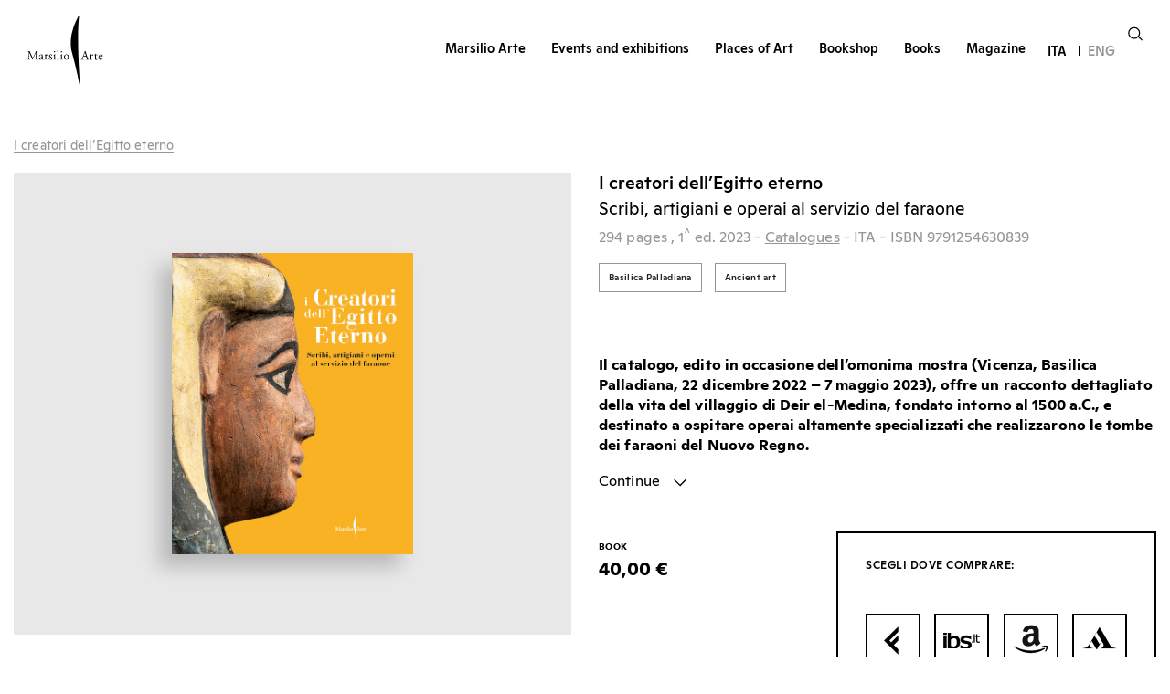

--- FILE ---
content_type: text/html; charset=UTF-8
request_url: https://www.marsilioarte.it/en/prodotti/i-creatori-dellegitto-eterno/
body_size: 24753
content:
<!DOCTYPE html>
<html lang="it">
<head>
    <meta charset="UTF-8">
    <meta http-equiv="X-UA-Compatible" content="IE=edge">
    <meta name="viewport" content="width=device-width, initial-scale=1.0">
    <title>I creatori dell&#039;Egitto eterno - Marsilio Arte</title>
    			<script type="text/javascript" class="_iub_cs_skip">
				var _iub = _iub || {};
				_iub.csConfiguration = {
					"siteId": "2612371",
					"cookiePolicyId": "15558901",
				};
			</script>
			<script class="_iub_cs_skip" src="https://cs.iubenda.com/sync/2612371.js"></script>
			<meta name='robots' content='index, follow, max-image-preview:large, max-snippet:-1, max-video-preview:-1' />
	<style>img:is([sizes="auto" i], [sizes^="auto," i]) { contain-intrinsic-size: 3000px 1500px }</style>
	<link rel="alternate" hreflang="it" href="https://www.marsilioarte.it/prodotti/i-creatori-dellegitto-eterno/" />
<link rel="alternate" hreflang="en" href="https://www.marsilioarte.it/en/prodotti/i-creatori-dellegitto-eterno/" />
<link rel="alternate" hreflang="x-default" href="https://www.marsilioarte.it/prodotti/i-creatori-dellegitto-eterno/" />

	<!-- This site is optimized with the Yoast SEO plugin v26.4 - https://yoast.com/wordpress/plugins/seo/ -->
	<link rel="canonical" href="https://www.marsilioarte.it/prodotti/i-creatori-dellegitto-eterno/" />
	<meta property="og:locale" content="en_US" />
	<meta property="og:type" content="article" />
	<meta property="og:title" content="I creatori dell&#039;Egitto eterno - Marsilio Arte" />
	<meta property="og:url" content="https://www.marsilioarte.it/en/prodotti/i-creatori-dellegitto-eterno/" />
	<meta property="og:site_name" content="Marsilio Arte" />
	<meta property="article:publisher" content="https://www.facebook.com/MarsilioArte" />
	<meta property="article:modified_time" content="2024-03-19T15:20:44+00:00" />
	<meta property="og:image" content="https://www.marsilioarte.it/wp-content/uploads/2024/02/5463083.jpg" />
	<meta property="og:image:width" content="567" />
	<meta property="og:image:height" content="709" />
	<meta property="og:image:type" content="image/jpeg" />
	<meta name="twitter:card" content="summary_large_image" />
	<meta name="twitter:site" content="@MarsilioArte" />
	<meta name="twitter:label1" content="Est. reading time" />
	<meta name="twitter:data1" content="1 minute" />
	<script type="application/ld+json" class="yoast-schema-graph">{"@context":"https://schema.org","@graph":[{"@type":"WebPage","@id":"https://www.marsilioarte.it/en/prodotti/i-creatori-dellegitto-eterno/","url":"https://www.marsilioarte.it/en/prodotti/i-creatori-dellegitto-eterno/","name":"I creatori dell'Egitto eterno - Marsilio Arte","isPartOf":{"@id":"https://www.marsilioarte.it/en/#website"},"primaryImageOfPage":{"@id":"https://www.marsilioarte.it/en/prodotti/i-creatori-dellegitto-eterno/#primaryimage"},"image":{"@id":"https://www.marsilioarte.it/en/prodotti/i-creatori-dellegitto-eterno/#primaryimage"},"thumbnailUrl":"https://www.marsilioarte.it/wp-content/uploads/2024/02/5463083.jpg","datePublished":"2024-03-15T16:14:57+00:00","dateModified":"2024-03-19T15:20:44+00:00","breadcrumb":{"@id":"https://www.marsilioarte.it/en/prodotti/i-creatori-dellegitto-eterno/#breadcrumb"},"inLanguage":"en-US","potentialAction":[{"@type":"ReadAction","target":["https://www.marsilioarte.it/en/prodotti/i-creatori-dellegitto-eterno/"]}]},{"@type":"ImageObject","inLanguage":"en-US","@id":"https://www.marsilioarte.it/en/prodotti/i-creatori-dellegitto-eterno/#primaryimage","url":"https://www.marsilioarte.it/wp-content/uploads/2024/02/5463083.jpg","contentUrl":"https://www.marsilioarte.it/wp-content/uploads/2024/02/5463083.jpg","width":567,"height":709},{"@type":"BreadcrumbList","@id":"https://www.marsilioarte.it/en/prodotti/i-creatori-dellegitto-eterno/#breadcrumb","itemListElement":[{"@type":"ListItem","position":1,"name":"Home","item":"https://www.marsilioarte.it/en/"},{"@type":"ListItem","position":2,"name":"I creatori dell&#8217;Egitto eterno"}]},{"@type":"WebSite","@id":"https://www.marsilioarte.it/en/#website","url":"https://www.marsilioarte.it/en/","name":"Marsilio Arte","description":"Un nuovo spazio dove sfogliare splendidi libri illustrati e cataloghi, scoprire le mostre più belle, tenersi informati sul mondo dell&#039;arte","publisher":{"@id":"https://www.marsilioarte.it/en/#organization"},"potentialAction":[{"@type":"SearchAction","target":{"@type":"EntryPoint","urlTemplate":"https://www.marsilioarte.it/en/?s={search_term_string}"},"query-input":{"@type":"PropertyValueSpecification","valueRequired":true,"valueName":"search_term_string"}}],"inLanguage":"en-US"},{"@type":"Organization","@id":"https://www.marsilioarte.it/en/#organization","name":"Marsilio Arte","url":"https://www.marsilioarte.it/en/","logo":{"@type":"ImageObject","inLanguage":"en-US","@id":"https://www.marsilioarte.it/en/#/schema/logo/image/","url":"https://www.marsilioarte.it/wp-content/uploads/2022/03/logo.svg","contentUrl":"https://www.marsilioarte.it/wp-content/uploads/2022/03/logo.svg","width":83,"height":77,"caption":"Marsilio Arte"},"image":{"@id":"https://www.marsilioarte.it/en/#/schema/logo/image/"},"sameAs":["https://www.facebook.com/MarsilioArte","https://x.com/MarsilioArte","https://www.instagram.com/marsilioarte/","https://www.youtube.com/channel/UCC_fj23PawawSLIJQzn0mSQ/featured"]}]}</script>
	<!-- / Yoast SEO plugin. -->


<link rel='dns-prefetch' href='//cdn.iubenda.com' />
<link rel="alternate" type="application/rss+xml" title="Marsilio Arte &raquo; I creatori dell&#8217;Egitto eterno Comments Feed" href="https://www.marsilioarte.it/en/prodotti/i-creatori-dellegitto-eterno/feed/" />
<script type="text/javascript">
/* <![CDATA[ */
window._wpemojiSettings = {"baseUrl":"https:\/\/s.w.org\/images\/core\/emoji\/16.0.1\/72x72\/","ext":".png","svgUrl":"https:\/\/s.w.org\/images\/core\/emoji\/16.0.1\/svg\/","svgExt":".svg","source":{"concatemoji":"https:\/\/www.marsilioarte.it\/wp-includes\/js\/wp-emoji-release.min.js?ver=6.8.3"}};
/*! This file is auto-generated */
!function(s,n){var o,i,e;function c(e){try{var t={supportTests:e,timestamp:(new Date).valueOf()};sessionStorage.setItem(o,JSON.stringify(t))}catch(e){}}function p(e,t,n){e.clearRect(0,0,e.canvas.width,e.canvas.height),e.fillText(t,0,0);var t=new Uint32Array(e.getImageData(0,0,e.canvas.width,e.canvas.height).data),a=(e.clearRect(0,0,e.canvas.width,e.canvas.height),e.fillText(n,0,0),new Uint32Array(e.getImageData(0,0,e.canvas.width,e.canvas.height).data));return t.every(function(e,t){return e===a[t]})}function u(e,t){e.clearRect(0,0,e.canvas.width,e.canvas.height),e.fillText(t,0,0);for(var n=e.getImageData(16,16,1,1),a=0;a<n.data.length;a++)if(0!==n.data[a])return!1;return!0}function f(e,t,n,a){switch(t){case"flag":return n(e,"\ud83c\udff3\ufe0f\u200d\u26a7\ufe0f","\ud83c\udff3\ufe0f\u200b\u26a7\ufe0f")?!1:!n(e,"\ud83c\udde8\ud83c\uddf6","\ud83c\udde8\u200b\ud83c\uddf6")&&!n(e,"\ud83c\udff4\udb40\udc67\udb40\udc62\udb40\udc65\udb40\udc6e\udb40\udc67\udb40\udc7f","\ud83c\udff4\u200b\udb40\udc67\u200b\udb40\udc62\u200b\udb40\udc65\u200b\udb40\udc6e\u200b\udb40\udc67\u200b\udb40\udc7f");case"emoji":return!a(e,"\ud83e\udedf")}return!1}function g(e,t,n,a){var r="undefined"!=typeof WorkerGlobalScope&&self instanceof WorkerGlobalScope?new OffscreenCanvas(300,150):s.createElement("canvas"),o=r.getContext("2d",{willReadFrequently:!0}),i=(o.textBaseline="top",o.font="600 32px Arial",{});return e.forEach(function(e){i[e]=t(o,e,n,a)}),i}function t(e){var t=s.createElement("script");t.src=e,t.defer=!0,s.head.appendChild(t)}"undefined"!=typeof Promise&&(o="wpEmojiSettingsSupports",i=["flag","emoji"],n.supports={everything:!0,everythingExceptFlag:!0},e=new Promise(function(e){s.addEventListener("DOMContentLoaded",e,{once:!0})}),new Promise(function(t){var n=function(){try{var e=JSON.parse(sessionStorage.getItem(o));if("object"==typeof e&&"number"==typeof e.timestamp&&(new Date).valueOf()<e.timestamp+604800&&"object"==typeof e.supportTests)return e.supportTests}catch(e){}return null}();if(!n){if("undefined"!=typeof Worker&&"undefined"!=typeof OffscreenCanvas&&"undefined"!=typeof URL&&URL.createObjectURL&&"undefined"!=typeof Blob)try{var e="postMessage("+g.toString()+"("+[JSON.stringify(i),f.toString(),p.toString(),u.toString()].join(",")+"));",a=new Blob([e],{type:"text/javascript"}),r=new Worker(URL.createObjectURL(a),{name:"wpTestEmojiSupports"});return void(r.onmessage=function(e){c(n=e.data),r.terminate(),t(n)})}catch(e){}c(n=g(i,f,p,u))}t(n)}).then(function(e){for(var t in e)n.supports[t]=e[t],n.supports.everything=n.supports.everything&&n.supports[t],"flag"!==t&&(n.supports.everythingExceptFlag=n.supports.everythingExceptFlag&&n.supports[t]);n.supports.everythingExceptFlag=n.supports.everythingExceptFlag&&!n.supports.flag,n.DOMReady=!1,n.readyCallback=function(){n.DOMReady=!0}}).then(function(){return e}).then(function(){var e;n.supports.everything||(n.readyCallback(),(e=n.source||{}).concatemoji?t(e.concatemoji):e.wpemoji&&e.twemoji&&(t(e.twemoji),t(e.wpemoji)))}))}((window,document),window._wpemojiSettings);
/* ]]> */
</script>
<style id='wp-emoji-styles-inline-css' type='text/css'>

	img.wp-smiley, img.emoji {
		display: inline !important;
		border: none !important;
		box-shadow: none !important;
		height: 1em !important;
		width: 1em !important;
		margin: 0 0.07em !important;
		vertical-align: -0.1em !important;
		background: none !important;
		padding: 0 !important;
	}
</style>
<link rel='stylesheet' id='wp-block-library-css' href='https://www.marsilioarte.it/wp-includes/css/dist/block-library/style.min.css?ver=6.8.3' type='text/css' media='all' />
<style id='classic-theme-styles-inline-css' type='text/css'>
/*! This file is auto-generated */
.wp-block-button__link{color:#fff;background-color:#32373c;border-radius:9999px;box-shadow:none;text-decoration:none;padding:calc(.667em + 2px) calc(1.333em + 2px);font-size:1.125em}.wp-block-file__button{background:#32373c;color:#fff;text-decoration:none}
</style>
<style id='global-styles-inline-css' type='text/css'>
:root{--wp--preset--aspect-ratio--square: 1;--wp--preset--aspect-ratio--4-3: 4/3;--wp--preset--aspect-ratio--3-4: 3/4;--wp--preset--aspect-ratio--3-2: 3/2;--wp--preset--aspect-ratio--2-3: 2/3;--wp--preset--aspect-ratio--16-9: 16/9;--wp--preset--aspect-ratio--9-16: 9/16;--wp--preset--color--black: #000000;--wp--preset--color--cyan-bluish-gray: #abb8c3;--wp--preset--color--white: #ffffff;--wp--preset--color--pale-pink: #f78da7;--wp--preset--color--vivid-red: #cf2e2e;--wp--preset--color--luminous-vivid-orange: #ff6900;--wp--preset--color--luminous-vivid-amber: #fcb900;--wp--preset--color--light-green-cyan: #7bdcb5;--wp--preset--color--vivid-green-cyan: #00d084;--wp--preset--color--pale-cyan-blue: #8ed1fc;--wp--preset--color--vivid-cyan-blue: #0693e3;--wp--preset--color--vivid-purple: #9b51e0;--wp--preset--gradient--vivid-cyan-blue-to-vivid-purple: linear-gradient(135deg,rgba(6,147,227,1) 0%,rgb(155,81,224) 100%);--wp--preset--gradient--light-green-cyan-to-vivid-green-cyan: linear-gradient(135deg,rgb(122,220,180) 0%,rgb(0,208,130) 100%);--wp--preset--gradient--luminous-vivid-amber-to-luminous-vivid-orange: linear-gradient(135deg,rgba(252,185,0,1) 0%,rgba(255,105,0,1) 100%);--wp--preset--gradient--luminous-vivid-orange-to-vivid-red: linear-gradient(135deg,rgba(255,105,0,1) 0%,rgb(207,46,46) 100%);--wp--preset--gradient--very-light-gray-to-cyan-bluish-gray: linear-gradient(135deg,rgb(238,238,238) 0%,rgb(169,184,195) 100%);--wp--preset--gradient--cool-to-warm-spectrum: linear-gradient(135deg,rgb(74,234,220) 0%,rgb(151,120,209) 20%,rgb(207,42,186) 40%,rgb(238,44,130) 60%,rgb(251,105,98) 80%,rgb(254,248,76) 100%);--wp--preset--gradient--blush-light-purple: linear-gradient(135deg,rgb(255,206,236) 0%,rgb(152,150,240) 100%);--wp--preset--gradient--blush-bordeaux: linear-gradient(135deg,rgb(254,205,165) 0%,rgb(254,45,45) 50%,rgb(107,0,62) 100%);--wp--preset--gradient--luminous-dusk: linear-gradient(135deg,rgb(255,203,112) 0%,rgb(199,81,192) 50%,rgb(65,88,208) 100%);--wp--preset--gradient--pale-ocean: linear-gradient(135deg,rgb(255,245,203) 0%,rgb(182,227,212) 50%,rgb(51,167,181) 100%);--wp--preset--gradient--electric-grass: linear-gradient(135deg,rgb(202,248,128) 0%,rgb(113,206,126) 100%);--wp--preset--gradient--midnight: linear-gradient(135deg,rgb(2,3,129) 0%,rgb(40,116,252) 100%);--wp--preset--font-size--small: 13px;--wp--preset--font-size--medium: 20px;--wp--preset--font-size--large: 36px;--wp--preset--font-size--x-large: 42px;--wp--preset--spacing--20: 0.44rem;--wp--preset--spacing--30: 0.67rem;--wp--preset--spacing--40: 1rem;--wp--preset--spacing--50: 1.5rem;--wp--preset--spacing--60: 2.25rem;--wp--preset--spacing--70: 3.38rem;--wp--preset--spacing--80: 5.06rem;--wp--preset--shadow--natural: 6px 6px 9px rgba(0, 0, 0, 0.2);--wp--preset--shadow--deep: 12px 12px 50px rgba(0, 0, 0, 0.4);--wp--preset--shadow--sharp: 6px 6px 0px rgba(0, 0, 0, 0.2);--wp--preset--shadow--outlined: 6px 6px 0px -3px rgba(255, 255, 255, 1), 6px 6px rgba(0, 0, 0, 1);--wp--preset--shadow--crisp: 6px 6px 0px rgba(0, 0, 0, 1);}:where(.is-layout-flex){gap: 0.5em;}:where(.is-layout-grid){gap: 0.5em;}body .is-layout-flex{display: flex;}.is-layout-flex{flex-wrap: wrap;align-items: center;}.is-layout-flex > :is(*, div){margin: 0;}body .is-layout-grid{display: grid;}.is-layout-grid > :is(*, div){margin: 0;}:where(.wp-block-columns.is-layout-flex){gap: 2em;}:where(.wp-block-columns.is-layout-grid){gap: 2em;}:where(.wp-block-post-template.is-layout-flex){gap: 1.25em;}:where(.wp-block-post-template.is-layout-grid){gap: 1.25em;}.has-black-color{color: var(--wp--preset--color--black) !important;}.has-cyan-bluish-gray-color{color: var(--wp--preset--color--cyan-bluish-gray) !important;}.has-white-color{color: var(--wp--preset--color--white) !important;}.has-pale-pink-color{color: var(--wp--preset--color--pale-pink) !important;}.has-vivid-red-color{color: var(--wp--preset--color--vivid-red) !important;}.has-luminous-vivid-orange-color{color: var(--wp--preset--color--luminous-vivid-orange) !important;}.has-luminous-vivid-amber-color{color: var(--wp--preset--color--luminous-vivid-amber) !important;}.has-light-green-cyan-color{color: var(--wp--preset--color--light-green-cyan) !important;}.has-vivid-green-cyan-color{color: var(--wp--preset--color--vivid-green-cyan) !important;}.has-pale-cyan-blue-color{color: var(--wp--preset--color--pale-cyan-blue) !important;}.has-vivid-cyan-blue-color{color: var(--wp--preset--color--vivid-cyan-blue) !important;}.has-vivid-purple-color{color: var(--wp--preset--color--vivid-purple) !important;}.has-black-background-color{background-color: var(--wp--preset--color--black) !important;}.has-cyan-bluish-gray-background-color{background-color: var(--wp--preset--color--cyan-bluish-gray) !important;}.has-white-background-color{background-color: var(--wp--preset--color--white) !important;}.has-pale-pink-background-color{background-color: var(--wp--preset--color--pale-pink) !important;}.has-vivid-red-background-color{background-color: var(--wp--preset--color--vivid-red) !important;}.has-luminous-vivid-orange-background-color{background-color: var(--wp--preset--color--luminous-vivid-orange) !important;}.has-luminous-vivid-amber-background-color{background-color: var(--wp--preset--color--luminous-vivid-amber) !important;}.has-light-green-cyan-background-color{background-color: var(--wp--preset--color--light-green-cyan) !important;}.has-vivid-green-cyan-background-color{background-color: var(--wp--preset--color--vivid-green-cyan) !important;}.has-pale-cyan-blue-background-color{background-color: var(--wp--preset--color--pale-cyan-blue) !important;}.has-vivid-cyan-blue-background-color{background-color: var(--wp--preset--color--vivid-cyan-blue) !important;}.has-vivid-purple-background-color{background-color: var(--wp--preset--color--vivid-purple) !important;}.has-black-border-color{border-color: var(--wp--preset--color--black) !important;}.has-cyan-bluish-gray-border-color{border-color: var(--wp--preset--color--cyan-bluish-gray) !important;}.has-white-border-color{border-color: var(--wp--preset--color--white) !important;}.has-pale-pink-border-color{border-color: var(--wp--preset--color--pale-pink) !important;}.has-vivid-red-border-color{border-color: var(--wp--preset--color--vivid-red) !important;}.has-luminous-vivid-orange-border-color{border-color: var(--wp--preset--color--luminous-vivid-orange) !important;}.has-luminous-vivid-amber-border-color{border-color: var(--wp--preset--color--luminous-vivid-amber) !important;}.has-light-green-cyan-border-color{border-color: var(--wp--preset--color--light-green-cyan) !important;}.has-vivid-green-cyan-border-color{border-color: var(--wp--preset--color--vivid-green-cyan) !important;}.has-pale-cyan-blue-border-color{border-color: var(--wp--preset--color--pale-cyan-blue) !important;}.has-vivid-cyan-blue-border-color{border-color: var(--wp--preset--color--vivid-cyan-blue) !important;}.has-vivid-purple-border-color{border-color: var(--wp--preset--color--vivid-purple) !important;}.has-vivid-cyan-blue-to-vivid-purple-gradient-background{background: var(--wp--preset--gradient--vivid-cyan-blue-to-vivid-purple) !important;}.has-light-green-cyan-to-vivid-green-cyan-gradient-background{background: var(--wp--preset--gradient--light-green-cyan-to-vivid-green-cyan) !important;}.has-luminous-vivid-amber-to-luminous-vivid-orange-gradient-background{background: var(--wp--preset--gradient--luminous-vivid-amber-to-luminous-vivid-orange) !important;}.has-luminous-vivid-orange-to-vivid-red-gradient-background{background: var(--wp--preset--gradient--luminous-vivid-orange-to-vivid-red) !important;}.has-very-light-gray-to-cyan-bluish-gray-gradient-background{background: var(--wp--preset--gradient--very-light-gray-to-cyan-bluish-gray) !important;}.has-cool-to-warm-spectrum-gradient-background{background: var(--wp--preset--gradient--cool-to-warm-spectrum) !important;}.has-blush-light-purple-gradient-background{background: var(--wp--preset--gradient--blush-light-purple) !important;}.has-blush-bordeaux-gradient-background{background: var(--wp--preset--gradient--blush-bordeaux) !important;}.has-luminous-dusk-gradient-background{background: var(--wp--preset--gradient--luminous-dusk) !important;}.has-pale-ocean-gradient-background{background: var(--wp--preset--gradient--pale-ocean) !important;}.has-electric-grass-gradient-background{background: var(--wp--preset--gradient--electric-grass) !important;}.has-midnight-gradient-background{background: var(--wp--preset--gradient--midnight) !important;}.has-small-font-size{font-size: var(--wp--preset--font-size--small) !important;}.has-medium-font-size{font-size: var(--wp--preset--font-size--medium) !important;}.has-large-font-size{font-size: var(--wp--preset--font-size--large) !important;}.has-x-large-font-size{font-size: var(--wp--preset--font-size--x-large) !important;}
:where(.wp-block-post-template.is-layout-flex){gap: 1.25em;}:where(.wp-block-post-template.is-layout-grid){gap: 1.25em;}
:where(.wp-block-columns.is-layout-flex){gap: 2em;}:where(.wp-block-columns.is-layout-grid){gap: 2em;}
:root :where(.wp-block-pullquote){font-size: 1.5em;line-height: 1.6;}
</style>
<link rel='stylesheet' id='wpml-menu-item-0-css' href='https://www.marsilioarte.it/wp-content/plugins/sitepress-multilingual-cms/templates/language-switchers/menu-item/style.min.css?ver=1' type='text/css' media='all' />
<link rel='stylesheet' id='cms-navigation-style-base-css' href='https://www.marsilioarte.it/wp-content/plugins/wpml-cms-nav/res/css/cms-navigation-base.css?ver=1.5.5' type='text/css' media='screen' />
<link rel='stylesheet' id='cms-navigation-style-css' href='https://www.marsilioarte.it/wp-content/plugins/wpml-cms-nav/res/css/cms-navigation.css?ver=1.5.5' type='text/css' media='screen' />
<link rel='stylesheet' id='marsilioarte-scss-style-css' href='https://www.marsilioarte.it/wp-content/build/scss_library/7a5f33eb8ae498800e522a737271277902177ef7.css?ver=1.0.0' type='text/css' media='all' />
<link rel='stylesheet' id='heateor_sss_frontend_css-css' href='https://www.marsilioarte.it/wp-content/plugins/sassy-social-share/public/css/sassy-social-share-public.css?ver=3.3.61' type='text/css' media='all' />
<style id='heateor_sss_frontend_css-inline-css' type='text/css'>
.heateor_sss_button_instagram span.heateor_sss_svg,a.heateor_sss_instagram span.heateor_sss_svg{background:radial-gradient(circle at 30% 107%,#fdf497 0,#fdf497 5%,#fd5949 45%,#d6249f 60%,#285aeb 90%)}.heateor_sss_horizontal_sharing .heateor_sss_svg,.heateor_sss_standard_follow_icons_container .heateor_sss_svg{color:#fff;border-width:0px;border-style:solid;border-color:transparent}.heateor_sss_horizontal_sharing .heateorSssTCBackground{color:#666}.heateor_sss_horizontal_sharing span.heateor_sss_svg:hover,.heateor_sss_standard_follow_icons_container span.heateor_sss_svg:hover{border-color:transparent;}.heateor_sss_vertical_sharing span.heateor_sss_svg,.heateor_sss_floating_follow_icons_container span.heateor_sss_svg{color:#fff;border-width:0px;border-style:solid;border-color:transparent;}.heateor_sss_vertical_sharing .heateorSssTCBackground{color:#666;}.heateor_sss_vertical_sharing span.heateor_sss_svg:hover,.heateor_sss_floating_follow_icons_container span.heateor_sss_svg:hover{border-color:transparent;}@media screen and (max-width:783px) {.heateor_sss_vertical_sharing{display:none!important}}
</style>

<script  type="text/javascript" class=" _iub_cs_skip" type="text/javascript" id="iubenda-head-inline-scripts-0">
/* <![CDATA[ */

var _iub = _iub || [];
_iub.csConfiguration = {"countryDetection":true,"floatingPreferencesButtonDisplay":"anchored-center-right","gdprAppliesGlobally":false,"perPurposeConsent":true,"siteId":2612371,"whitelabel":false,"cookiePolicyId":15558901,"lang":"en-GB", "banner":{ "acceptButtonCaptionColor":"#000000","acceptButtonColor":"#FFFFFF","acceptButtonDisplay":true,"closeButtonRejects":true,"customizeButtonDisplay":true,"explicitWithdrawal":true,"fontSizeCloseButton":"14px","listPurposes":true,"position":"bottom","rejectButtonCaptionColor":"#000000","rejectButtonColor":"#FFFFFF","rejectButtonDisplay":true }};
/* ]]> */
</script>
<script  type="text/javascript" charset="UTF-8" async="" class=" _iub_cs_skip" type="text/javascript" src="//cdn.iubenda.com/cs/iubenda_cs.js?ver=3.10.1" id="iubenda-head-scripts-1-js"></script>
<script type="text/javascript" id="wpml-cookie-js-extra">
/* <![CDATA[ */
var wpml_cookies = {"wp-wpml_current_language":{"value":"en","expires":1,"path":"\/"}};
var wpml_cookies = {"wp-wpml_current_language":{"value":"en","expires":1,"path":"\/"}};
/* ]]> */
</script>
<script type="text/javascript" src="https://www.marsilioarte.it/wp-content/plugins/sitepress-multilingual-cms/res/js/cookies/language-cookie.js?ver=4.6.10" id="wpml-cookie-js" defer="defer" data-wp-strategy="defer"></script>
<script type="text/javascript" src="https://www.marsilioarte.it/wp-includes/js/jquery/jquery.min.js?ver=3.7.1" id="jquery-core-js"></script>
<script type="text/javascript" src="https://www.marsilioarte.it/wp-includes/js/jquery/jquery-migrate.min.js?ver=3.4.1" id="jquery-migrate-js"></script>
<link rel="https://api.w.org/" href="https://www.marsilioarte.it/en/wp-json/" /><link rel="alternate" title="JSON" type="application/json" href="https://www.marsilioarte.it/en/wp-json/wp/v2/prodotti/7192" /><link rel="EditURI" type="application/rsd+xml" title="RSD" href="https://www.marsilioarte.it/xmlrpc.php?rsd" />
<meta name="generator" content="WordPress 6.8.3" />
<link rel='shortlink' href='https://www.marsilioarte.it/en/?p=7192' />
		<!-- Custom Logo: hide header text -->
		<style id="custom-logo-css" type="text/css">
			.site-title, .site-description {
				position: absolute;
				clip-path: inset(50%);
			}
		</style>
		<link rel="alternate" title="oEmbed (JSON)" type="application/json+oembed" href="https://www.marsilioarte.it/en/wp-json/oembed/1.0/embed?url=https%3A%2F%2Fwww.marsilioarte.it%2Fen%2Fprodotti%2Fi-creatori-dellegitto-eterno%2F" />
<link rel="alternate" title="oEmbed (XML)" type="text/xml+oembed" href="https://www.marsilioarte.it/en/wp-json/oembed/1.0/embed?url=https%3A%2F%2Fwww.marsilioarte.it%2Fen%2Fprodotti%2Fi-creatori-dellegitto-eterno%2F&#038;format=xml" />
<meta name="generator" content="WPML ver:4.6.10 stt:1,27;" />
    <script type="text/javascript">
        var ajaxurl = 'https://www.marsilioarte.it/wp-admin/admin-ajax.php';
    </script>
    <link rel="icon" href="https://www.marsilioarte.it/wp-content/uploads/2022/03/cropped-site_icon-150x150.png" sizes="32x32" />
<link rel="icon" href="https://www.marsilioarte.it/wp-content/uploads/2022/03/cropped-site_icon.png" sizes="192x192" />
<link rel="apple-touch-icon" href="https://www.marsilioarte.it/wp-content/uploads/2022/03/cropped-site_icon.png" />
<meta name="msapplication-TileImage" content="https://www.marsilioarte.it/wp-content/uploads/2022/03/cropped-site_icon.png" />
    <!-- CSS -->
    <link href="https://cdn.jsdelivr.net/npm/select2@4.1.0-rc.0/dist/css/select2.min.css" rel="stylesheet" />
    <link rel="stylesheet" href="https://cdn.jsdelivr.net/npm/bootstrap@4.1.3/dist/css/bootstrap.min.css" integrity="sha384-MCw98/SFnGE8fJT3GXwEOngsV7Zt27NXFoaoApmYm81iuXoPkFOJwJ8ERdknLPMO" crossorigin="anonymous">
    <link rel="stylesheet" href="https://www.marsilioarte.it/wp-content/themes/marsilio/assets/css/swiper-bundle.css"/>
    <link rel="stylesheet" href="https://www.marsilioarte.it/wp-content/themes/marsilio/assets/css/styles.css">
    <link rel="stylesheet" href="https://www.marsilioarte.it/wp-content/themes/marsilio/assets/css/styles2.css">
    <link rel="stylesheet" href="https://www.marsilioarte.it/wp-content/themes/marsilio/assets/css/styles_new.css">

    <!-- JS -->
    <script src="https://code.jquery.com/jquery-3.3.1.slim.min.js" integrity="sha384-q8i/X+965DzO0rT7abK41JStQIAqVgRVzpbzo5smXKp4YfRvH+8abtTE1Pi6jizo" crossorigin="anonymous"></script>
    <script src="https://cdn.jsdelivr.net/npm/bootstrap@4.1.3/dist/js/bootstrap.min.js" integrity="sha384-ChfqqxuZUCnJSK3+MXmPNIyE6ZbWh2IMqE241rYiqJxyMiZ6OW/JmZQ5stwEULTy" crossorigin="anonymous"></script>
    <script src="https://www.marsilioarte.it/wp-content/themes/marsilio/assets/js/swiper-bundle.min.js"></script>
    <!-- Google Tag Manager -->
    <script>(function(w,d,s,l,i){w[l]=w[l]||[];w[l].push({'gtm.start':
    new Date().getTime(),event:'gtm.js'});var f=d.getElementsByTagName(s)[0],
    j=d.createElement(s),dl=l!='dataLayer'?'&l='+l:'';j.async=true;j.src=
    'https://www.googletagmanager.com/gtm.js?id='+i+dl;f.parentNode.insertBefore(j,f);
    })(window,document,'script','dataLayer','GTM-MSTDQKSM');</script>
    <!-- End Google Tag Manager -->
    
    <!-- Global site tag (gtag.js) - Google Analytics -->
    <script async src="https://www.googletagmanager.com/gtag/js?id=G-WSQTT8E9XE"></script>
    <script>
        window.dataLayer = window.dataLayer || [];

        function gtag() {
            dataLayer.push(arguments);
        }

        gtag('js', new Date());

        gtag('config', 'G-WSQTT8E9XE');
    </script>

    <!-- Choices -->
    <link rel="stylesheet" href="https://cdn.jsdelivr.net/npm/choices.js@9.0.1/public/assets/styles/choices.min.css"/>
    <script src="https://cdn.jsdelivr.net/npm/choices.js@9.0.1/public/assets/scripts/choices.min.js"></script>

    <!-- Meta Pixel Code -->
    <script>
    !function(f,b,e,v,n,t,s)
    {if(f.fbq)return;n=f.fbq=function(){n.callMethod?
    n.callMethod.apply(n,arguments):n.queue.push(arguments)};
    if(!f._fbq)f._fbq=n;n.push=n;n.loaded=!0;n.version='2.0';
    n.queue=[];t=b.createElement(e);t.async=!0;
    t.src=v;s=b.getElementsByTagName(e)[0];
    s.parentNode.insertBefore(t,s)}(window, document,'script',
    'https://connect.facebook.net/en_US/fbevents.js');
    fbq('init', '656275002674103');
    fbq('track', 'PageView');
    </script>
    <noscript><img height="1" width="1" style="display:none"
    src="https://www.facebook.com/tr?id=656275002674103&ev=PageView&noscript=1"
    /></noscript>
    <!-- End Meta Pixel Code -->
	<meta name="facebook-domain-verification" content="kbmypubgwupnp69z4efjmprya1aena" />
</head>

<body class="wp-singular prodotti-template-default single single-prodotti postid-7192 wp-custom-logo wp-theme-marsilio dark_menu lang-en">

<!-- Google Tag Manager (noscript) -->
<noscript><iframe src="https://www.googletagmanager.com/ns.html?id=GTM-MSTDQKSM"
height="0" width="0" style="display:none;visibility:hidden"></iframe></noscript>
<!-- End Google Tag Manager (noscript) -->

    <header>
        <div class="container">
            <div class="row row_menu position-relative align-items-center py-3">
                <div class="col-12 col-lg-1 col-100">
                    <div class="logo text-center-sm">
                        <a href="https://www.marsilioarte.it/en/">
                            <img class="visible-lg" src="https://www.marsilioarte.it/wp-content/uploads/2022/03/logo.svg" alt="Logo Marsilio Arte">
                            <img class="visible-md" src="https://www.marsilioarte.it/wp-content/uploads/2022/03/logo_mobile.svg" alt="Logo Marsilio Arte">
                        </a>
                    </div>
                    <div class="bar_menu position-absolute text-right"><img src="https://www.marsilioarte.it/wp-content/themes/marsilio/assets/img/bar_menu.svg"></div>
                </div>
                <div class="col-12 col-lg-11 col-100">
                    <nav class="nav_menu">
                        <p class="close_menu text-right"><span><img src="https://www.marsilioarte.it/wp-content/themes/marsilio/assets/img/close_menu.svg"></span></p>
                        <ul id="menu-header-menu-eng" class="nav d-flex flex-row"><li id="menu-item-8458" class="menu-item menu-item-type-post_type menu-item-object-page menu-item-8458"><a href="https://www.marsilioarte.it/en/about-us/" class="nav-link"><span>Marsilio Arte</span></a></li>
<li id="menu-item-8459" class="mostre-ed-eventi menu-item menu-item-type-post_type menu-item-object-page menu-item-8459"><a href="https://www.marsilioarte.it/en/events-and-exhibitions/" class="nav-link"><span>Events and exhibitions</span></a></li>
<li id="menu-item-8460" class="luoghi-dell-arte menu-item menu-item-type-post_type menu-item-object-page menu-item-8460"><a href="https://www.marsilioarte.it/en/places-of-art/" class="nav-link"><span>Places of Art</span></a></li>
<li id="menu-item-8461" class="bookshop menu-item menu-item-type-post_type menu-item-object-page menu-item-8461"><a href="https://www.marsilioarte.it/en/bookshop/" class="nav-link"><span>Bookshop</span></a></li>
<li id="menu-item-8462" class="megamenu menu-item menu-item-type-post_type menu-item-object-page menu-item-has-children menu-item-8462"><a href="https://www.marsilioarte.it/en/books/" class="nav-link"><span>Books</span></a><div class='container container-megamenu'>    <div class='row'>        <div class='col-12 col-lg-6'>             <div class="container-links">                  <div class="megaLeft">
<ul class="sub-menu">
	<li id="menu-item-8463" class="menu-item menu-item-type-post_type menu-item-object-page menu-item-8463"><a href="https://www.marsilioarte.it/en/books/" class="nav-link"><span>Books</span></a></li>
	<li id="menu-item-8464" class="menu-item menu-item-type-post_type menu-item-object-page menu-item-8464"><a href="https://www.marsilioarte.it/en/series/" class="nav-link"><span>Series</span></a></li>
	<li id="menu-item-8465" class="menu-item menu-item-type-post_type menu-item-object-page menu-item-8465"><a href="https://www.marsilioarte.it/en/topics/" class="nav-link"><span>Topics</span></a></ul></div><div class="megaRigth"><ul class="sub-menu"></li>
	<li id="menu-item-8466" class="menu-item menu-item-type-post_type menu-item-object-page menu-item-8466"><a href="https://www.marsilioarte.it/en/all-the-titles/" class="nav-link"><span>All the titles</span></a></li>
	<li id="menu-item-8467" class="menu-item menu-item-type-post_type menu-item-object-page menu-item-8467"><a href="https://www.marsilioarte.it/en/all-the-authors/" class="nav-link"><span>All the authors</span></a></li>
</ul>
</div></div></div><div class='col-lg-6 d-none d-lg-block'>                <div class="row row_grid row_grid_inEvidenza gap_column">
                                            <div class="col-12 col-lg-6">
                            <a href="https://www.marsilioarte.it/en/prodotti/sonnabend-collection-mantova/" class="box_grid">
                                 
                                        <label>News</label>
                                                                <img src="https://www.marsilioarte.it/wp-content/uploads/2026/01/5463338_300dpi_RGB-scaled.jpg">
                            </a>
                            <p class="text_grid mb-0"><a href="https://www.marsilioarte.it/en/prodotti/sonnabend-collection-mantova/">SONNABEND COLLECTION Mantova</a></p>
                        </div>
                                            <div class="col-12 col-lg-6">
                            <a href="https://www.marsilioarte.it/en/prodotti/its-snowing/" class="box_grid">
                                                                <img src="https://www.marsilioarte.it/wp-content/uploads/2025/11/5463299_300dpi_rgb-scaled.jpg">
                            </a>
                            <p class="text_grid mb-0"><a href="https://www.marsilioarte.it/en/prodotti/its-snowing/">It’s Snowing!</a></p>
                        </div>
                                    </div>
                </div></div></div></li>
<li id="menu-item-8468" class="magazine menu-item menu-item-type-post_type menu-item-object-page menu-item-8468"><a href="https://www.marsilioarte.it/en/magazine/" class="nav-link"><span>Magazine</span></a></ul><ul class="menu-languages"></li>
<li id="menu-item-wpml-ls-4-it" class="menu-item wpml-ls-slot-4 wpml-ls-item wpml-ls-item-it wpml-ls-menu-item wpml-ls-first-item menu-item-type-wpml_ls_menu_item menu-item-object-wpml_ls_menu_item menu-item-wpml-ls-4-it"><a href="https://www.marsilioarte.it/prodotti/i-creatori-dellegitto-eterno/" title="ITA" class="nav-link"><span><span class="wpml-ls-display">ITA</span></span></a></li>
<li id="menu-item-wpml-ls-4-en" class="menu-item wpml-ls-slot-4 wpml-ls-item wpml-ls-item-en wpml-ls-current-language wpml-ls-menu-item wpml-ls-last-item menu-item-type-wpml_ls_menu_item menu-item-object-wpml_ls_menu_item menu-item-wpml-ls-4-en"><a href="https://www.marsilioarte.it/en/prodotti/i-creatori-dellegitto-eterno/" title="ENG" class="nav-link"><span><span class="wpml-ls-display">ENG</span></span></a></li>
</ul>                        <p class="icon_search">
                        <svg width="19px" height="18px" viewBox="0 0 19 18" fill="none" xmlns="http://www.w3.org/2000/svg">
                            <path fill-rule="evenodd" clip-rule="evenodd" d="M15.0496 8.00001C15.0496 11.866 11.9045 15 8.02479 15C4.1451 15 1 11.866 1 8.00001C1 4.13401 4.1451 1 8.02479 1C11.9045 1 15.0496 4.13401 15.0496 8.00001Z" stroke="black" stroke-width="1.5"/>
                            <path d="M13.376 12.5293L18.0611 17.0003" stroke="black" stroke-width="1.5" stroke-linecap="round" stroke-linejoin="round"/>
                        </svg>
                        </p>
                        <!-- <img class="icon_search" src="https://www.marsilioarte.it/wp-content/themes/marsilio/assets/img/icon-search.svg"> -->
                        <div class="social_menu">
                            <p class="ico_social">
                                <span><a href="https://www.instagram.com/marsilioarte/" target="_blank"><img src="https://www.marsilioarte.it/wp-content/themes/marsilio/assets/img/ico-instagram.svg" alt="Logo Instagram"></a></span>
                                <span><a href="https://twitter.com/MarsilioArte" target="_blank"><img src="https://www.marsilioarte.it/wp-content/themes/marsilio/assets/img/ico-twitter.svg" alt="Logo Twitter"></a></span>
                                <span><a href="https://www.facebook.com/MarsilioArte" target="_blank"><img src="https://www.marsilioarte.it/wp-content/themes/marsilio/assets/img/ico-facebook.svg" alt="Logo Facebook"></a></span>
                                <span><a href="https://www.youtube.com/channel/UCC_fj23PawawSLIJQzn0mSQ/featured" target="_blank"><img src="https://www.marsilioarte.it/wp-content/themes/marsilio/assets/img/ico-youtube.svg" alt="Logo YouTube"></a></span>
                            </p>
                        </div>
                    </nav>
                </div>
            </div>
        </div>
        <!-- -->
        <div class="search-box-ml d-none">
            <!-- Container for the search box -->
            <div class="row">
                <div class="col-10">
                    <a href="https://www.marsilioarte.it/en/">
                        <img class="visible-lg" src="https://www.marsilioarte.it/wp-content/uploads/2022/03/logo.svg" alt="Logo Marsilio Arte">
                        <img class="visible-md close-search" src="https://www.marsilioarte.it/wp-content/themes/marsilio/assets/img/arrow_left_search.svg">
                    </a>
                </div>
                <div class="col-2">
                    <p class="text-right">
                        <a href="#" class="close-search">
                            <img src="https://www.marsilioarte.it/wp-content/themes/marsilio/assets/img/ico-close.svg" width="18px">
                        </a>
                    </p>
                </div>
            </div>
            <div class="container_form">
                <p class="title_search">Search the website</p>
                <form role="search" method="get" action="https://www.marsilioarte.it/en/">
                <img class="imgInputSubmit" src="https://www.marsilioarte.it/wp-content/themes/marsilio/assets/img/icon-search.svg">
                <img class="imgInputDelete d-none" src="https://www.marsilioarte.it/wp-content/themes/marsilio/assets/img/ico-close.svg">
                <!-- Label for the search input field -->
                <input type="search" id="search-field" class="search-field"
                    placeholder="Type a word"
                    value="" name="s" />
                <!-- Search input field -->
                <!-- <button class="search-submit-btn-ml" type="submit"
                    value="Search">
                    Search                </button> -->
                <!-- Submit button for the search form -->
                <!-- <img class="search-close-btn-ml" src="/wp-content/uploads/2023/10/close-search-btn.svg" alt="" srcset=""> -->
                <!-- Close button image for the search form -->
            </form>
            </div>
        </div>
        <!-- End of the search box container -->
        <!-- -->
    </header>

    <main>



    <main>
        <!-- Breadcrumb -->
        <div class="container">
            <div class="row row_page row_breadcrumb">
                <div class="col-12 px-0">
                    <p class="mb-0">
                    
                        <a href="#" class="active">I creatori dell&#8217;Egitto eterno</a>
                    </p>
                </div>
            </div>
        </div>

        <!-- Scheda Autore -->
        <div class="container">
            <div class="row row_catalogo">
                <div class="col-12 col-lg-6">
                    <div class="box_author">
                                                <img width="567" height="709" src="https://www.marsilioarte.it/wp-content/uploads/2024/02/5463083.jpg" class="attachment-post-thumbnail size-post-thumbnail wp-post-image" alt="" decoding="async" fetchpriority="high" srcset="https://www.marsilioarte.it/wp-content/uploads/2024/02/5463083.jpg 567w, https://www.marsilioarte.it/wp-content/uploads/2024/02/5463083-480x600.jpg 480w" sizes="(max-width: 567px) 100vw, 567px" />                    </div>
                    <div class="share_catalogo share_catalogo-desktop d-lg-block d-none">
                        <!-- <span>Condividi su</span> -->
                                                <div class="icon_social_share mb-0"><span>Share on</span> <div class="heateor_sss_sharing_container heateor_sss_horizontal_sharing" data-heateor-ss-offset="0" data-heateor-sss-href='https://www.marsilioarte.it/en/prodotti/i-creatori-dellegitto-eterno/'><div class="heateor_sss_sharing_ul"><a aria-label="Facebook" class="heateor_sss_facebook" href="https://www.facebook.com/sharer/sharer.php?u=https%3A%2F%2Fwww.marsilioarte.it%2Fen%2Fprodotti%2Fi-creatori-dellegitto-eterno%2F" title="Facebook" rel="nofollow noopener" target="_blank" style="font-size:32px!important;box-shadow:none;display:inline-block;vertical-align:middle"><span class="heateor_sss_svg" style="background-color:#0765FE;width:35px;height:35px;border-radius:999px;display:inline-block;opacity:1;float:left;font-size:32px;box-shadow:none;display:inline-block;font-size:16px;padding:0 4px;vertical-align:middle;background-repeat:repeat;overflow:hidden;padding:0;cursor:pointer;box-sizing:content-box"><svg style="display:block;border-radius:999px;" focusable="false" aria-hidden="true" xmlns="http://www.w3.org/2000/svg" width="100%" height="100%" viewBox="0 0 32 32"><path fill="#fff" d="M28 16c0-6.627-5.373-12-12-12S4 9.373 4 16c0 5.628 3.875 10.35 9.101 11.647v-7.98h-2.474V16H13.1v-1.58c0-4.085 1.849-5.978 5.859-5.978.76 0 2.072.15 2.608.298v3.325c-.283-.03-.775-.045-1.386-.045-1.967 0-2.728.745-2.728 2.683V16h3.92l-.673 3.667h-3.247v8.245C23.395 27.195 28 22.135 28 16Z"></path></svg></span></a><a aria-label="X" class="heateor_sss_button_x" href="https://twitter.com/intent/tweet?text=I%20creatori%20dell%27Egitto%20eterno&url=https%3A%2F%2Fwww.marsilioarte.it%2Fen%2Fprodotti%2Fi-creatori-dellegitto-eterno%2F" title="X" rel="nofollow noopener" target="_blank" style="font-size:32px!important;box-shadow:none;display:inline-block;vertical-align:middle"><span class="heateor_sss_svg heateor_sss_s__default heateor_sss_s_x" style="background-color:#2a2a2a;width:35px;height:35px;border-radius:999px;display:inline-block;opacity:1;float:left;font-size:32px;box-shadow:none;display:inline-block;font-size:16px;padding:0 4px;vertical-align:middle;background-repeat:repeat;overflow:hidden;padding:0;cursor:pointer;box-sizing:content-box"><svg width="100%" height="100%" style="display:block;border-radius:999px;" focusable="false" aria-hidden="true" xmlns="http://www.w3.org/2000/svg" viewBox="0 0 32 32"><path fill="#fff" d="M21.751 7h3.067l-6.7 7.658L26 25.078h-6.172l-4.833-6.32-5.531 6.32h-3.07l7.167-8.19L6 7h6.328l4.37 5.777L21.75 7Zm-1.076 16.242h1.7L11.404 8.74H9.58l11.094 14.503Z"></path></svg></span></a><a aria-label="Whatsapp" class="heateor_sss_whatsapp" href="https://api.whatsapp.com/send?text=I%20creatori%20dell%27Egitto%20eterno https%3A%2F%2Fwww.marsilioarte.it%2Fen%2Fprodotti%2Fi-creatori-dellegitto-eterno%2F" title="Whatsapp" rel="nofollow noopener" target="_blank" style="font-size:32px!important;box-shadow:none;display:inline-block;vertical-align:middle"><span class="heateor_sss_svg" style="background-color:#55eb4c;width:35px;height:35px;border-radius:999px;display:inline-block;opacity:1;float:left;font-size:32px;box-shadow:none;display:inline-block;font-size:16px;padding:0 4px;vertical-align:middle;background-repeat:repeat;overflow:hidden;padding:0;cursor:pointer;box-sizing:content-box"><svg style="display:block;border-radius:999px;" focusable="false" aria-hidden="true" xmlns="http://www.w3.org/2000/svg" width="100%" height="100%" viewBox="-6 -5 40 40"><path class="heateor_sss_svg_stroke heateor_sss_no_fill" stroke="#fff" stroke-width="2" fill="none" d="M 11.579798566743314 24.396926207859085 A 10 10 0 1 0 6.808479557110079 20.73576436351046"></path><path d="M 7 19 l -1 6 l 6 -1" class="heateor_sss_no_fill heateor_sss_svg_stroke" stroke="#fff" stroke-width="2" fill="none"></path><path d="M 10 10 q -1 8 8 11 c 5 -1 0 -6 -1 -3 q -4 -3 -5 -5 c 4 -2 -1 -5 -1 -4" fill="#fff"></path></svg></span></a><a class="heateor_sss_more" title="More" rel="nofollow noopener" style="font-size: 32px!important;border:0;box-shadow:none;display:inline-block!important;font-size:16px;padding:0 4px;vertical-align: middle;display:inline;" href="https://www.marsilioarte.it/en/prodotti/i-creatori-dellegitto-eterno/" onclick="event.preventDefault()"><span class="heateor_sss_svg" style="background-color:#ee8e2d;width:35px;height:35px;border-radius:999px;display:inline-block!important;opacity:1;float:left;font-size:32px!important;box-shadow:none;display:inline-block;font-size:16px;padding:0 4px;vertical-align:middle;display:inline;background-repeat:repeat;overflow:hidden;padding:0;cursor:pointer;box-sizing:content-box;" onclick="heateorSssMoreSharingPopup(this, 'https://www.marsilioarte.it/en/prodotti/i-creatori-dellegitto-eterno/', 'I%20creatori%20dell%27Egitto%20eterno', '' )"><svg xmlns="http://www.w3.org/2000/svg" xmlns:xlink="http://www.w3.org/1999/xlink" viewBox="-.3 0 32 32" version="1.1" width="100%" height="100%" style="display:block;border-radius:999px;" xml:space="preserve"><g><path fill="#fff" d="M18 14V8h-4v6H8v4h6v6h4v-6h6v-4h-6z" fill-rule="evenodd"></path></g></svg></span></a></div><div class="heateorSssClear"></div></div></div>
                    </div>
                </div>
                <div class="col-12 col-lg-6">
                    <div class="container_content">
                        <div class="content_info">
                                                                                    <div class="title">I creatori dell&#8217;Egitto eterno</div>
                            <div class="subtitle">Scribi, artigiani e operai al servizio del faraone</div>
                            <div class="text">
                                                        <!-- <br> -->
                            <!-- Pagine Libro -->
                                                            294 
                                pages                                                        <!-- Numero Edizione -->
                                                            ,
                                1<sup>^</sup>
                                ed.                                                        <!-- Anno Edizione -->
                                                            2023                                                        <!-- Collane -->
                                                            -
                                                                    <a href="https://www.marsilioarte.it/en/series/catalogues/">Catalogues</a>
                                                                                        <!-- Lingua -->
                                                            -
                                ITA                                                        <!-- Codice ISBN -->
                                                            -
                                ISBN                                 9791254630839                                                        </div>
                            <div class="container_tag">

                                
                                                                                                            <a href="https://www.marsilioarte.it/en/institutions/basilica-palladiana-en/" class="tag">Basilica Palladiana</a>
                                                                    
                                
                                
                                
                                                                                                            <a href="https://www.marsilioarte.it/en/categories/ancient-art/" class="tag">Ancient art</a>
                                                                    
                            </div>
                        </div>
                        <div class="content_text_shop">
                                                                                        <div class="description"><p><strong>Il catalogo, edito in occasione dell’omonima mostra (Vicenza, Basilica Palladiana, 22 dicembre 2022 – 7 maggio 2023), offre un racconto dettagliato della vita del villaggio di Deir el-Medina, fondato intorno al 1500 a.C., e destinato a ospitare operai altamente specializzati che realizzarono le tombe dei faraoni del Nuovo Regno.</strong></p>
</div>
                            
                                                            <div class="description text-accordion text-accordion-1"><p>
Il volume si apre con una ricognizione dell’intensa attività di ricerca e delle operazioni di scavo in Egitto e in particolare a Deir-el Medina coordinate da Ernesto Schiaparelli e Bernard Bruyère, tra il 1903 e il 1951. A questa premessa di carattere storico segue uno spaccato sulla vita quotidiana del villaggio e una riflessione sui numerosi papiri conservati al Museo Egizio, che illustrano la qualità e l’alto livello di alfabetizzazione degli abitanti della comunità.<br />
Il testo si articola poi in quattro macro-sezioni, che scandiscono anche il percorso espositivo. <em>Deir-el Medina e l’occidente di Tebe</em> comprende alcuni saggi che approfondiscono lo spazio fisico del villaggio, il territorio e la sua organizzazione, i testi e i documenti. <em>La creazione del microcosmo</em> è incentrata sulla costruzione delle tombe, sulle loro funzioni e la loro struttura, anche in relazione a testi cosmogonici. <em>Lo splendore della vita</em> riporta interessanti testimonianze di scribi che hanno lasciato preziosi testi di varia natura, e si sofferma sulla religiosità specifica della comunità. Infine, <em>La vita dopo la morte </em>racconta il complesso rituale volto a garantire la wehem meswt, ovvero la “nuova nascita” nell’aldilà, in particolare con una riflessione sulle zone di sepoltura della XVIII dinastia, una sintesi sulla decorazione delle tombe, un saggio sul sarcofago di Butehamon e la sua installazione multimediale.<br />
Ogni sezione è accompagnata da una precisa e puntuale descrizione di tutti i reperti esposti con relative fotografie.</p>
<p>Al volume hanno contribuito importanti studiosi ed egittologi internazionali. I testi presenti sono (in ordine alfabetico) di: Guillemette Andreu-Lanoë, Rob Demarée, Andreas Dorn, Enrico Ferraris, Kathrin Gabler, Cédric Gobeil, Christian Greco, Alessandro Mandelli, Paolo Marini, Beppe Moiso, Stéphane Polis, Corinna Rossi, Anne-Claire Salmas, Daniel Soliman, Susanne Töpfer.</p>
<p><strong>Christian Greco </strong>è direttore del Museo Egizio dal 2014. Formatosi principalmente in Olanda, è un egittologo con una grande esperienza in ambito museale, ha curato moltissimi progetti espositivi e di curatela in campo internazionale. Alla direzione del Museo Egizio ha sviluppato importanti collaborazioni con musei, università e istituti di ricerca di tutto il mondo. La sua forte passione per l’insegnamento lo vede coinvolto nel programma dei corsi dell’Università di Torino, di Pisa, di Napoli, della Scuola di Specializzazione in Beni Archeologici dell’Università Cattolica del Sacro Cuore di Milano e della New York University di Abu Dhabi con corsi di Cultura materiale dell’antico Egitto e di Museologia. Il lavoro in campo archeologico è particolarmente importante: è stato membro dell’Epigraphic Survey of the Oriental Institute of the University of Chicago a Luxor e, dal 2015, è co-direttore della missione archeologica italo-olandese a Saqqara. Al suo attivo ha molteplici pubblicazioni divulgative e scientifiche in diverse lingue e numerose partecipazioni a convegni internazionali.</p>
<p><strong>Corinna Rossi </strong>è laureata in Architettura e specializzata in Egittologia a Cambridge, dove ha conseguito un M.Phil. e un dottorato di ricerca. Attualmente è professore associato di Egittologia al Politecnico di Milano, dove insegna Archeometria e questioni etiche legate al patrimonio culturale. Ha co-diretto il North Kharga Oasis Survey dal 2001 al 2004, e dirige la missione archeologica italiana a Umm al-Dabadib (Oasi di Kharga, Deserto Occidentale Egiziano) dal 2013. È membro delle missioni archeologiche del Museo Egizio a Saqqara e Deir al-Medina e ha collaborato al progetto di riallestimento delle sale dell’Antico Regno del Museo Egizio del Cairo.</p>
<p><strong>Cédric Gobeil</strong>, curatore del Museo Egizio dal 2019, è un egittologo specializzato in Archeologia della vita quotidiana e cultura materiale del Nuovo Regno, con un focus primario su Deir el-Medina, argomenti per i quali sta portando avanti un lavoro sul campo in Egitto e Sudan. Dopo aver conseguito il dottorato in Francia (presso l’Université Paris IV-Sorbonne), ha lavorato in Egitto per l’Institut français d’archéologie orientale du Caire e nel Regno Unito per l’Egypt Exploration Society. Oltre all’attività curatoriale è anche professore a contratto presso il Dipartimento di Storia dell’Université du Québec à Montréal e ricercatore associato presso l’Unità di ricerca HiSoMA di Lione (CNRS).</p>
<p><strong>Paolo Marini </strong>ha conseguito la laurea specialistica in Archeologia e poi il dottorato di ricerca in Egittologia presso l’Università di Pisa. Per il Museo Egizio ha ideato le mostre itineranti internazionali <em>House of Eternity</em>, <em>Egypt’s Glory</em>, <em>Through their Eyes</em>, esposte in Cina, Brasile, Finlandia, Estonia e presto in Canada. Ha co-curato la sala dedicata alla scrittura egizia che verrà inaugurata al Museo Egizio nel 2023. Ha pubblicato numerosi articoli scientifici in riviste specialistiche nazionali e internazionali. Inoltre, ha partecipato a missioni archeologiche in Italia, in Siria e in Egitto. Tutt’oggi è membro della Missione archeologica italiana del Ramesseum e collaboratore della Missione di studio della cultura materiale lignea di Deir el-Medina, patrocinata dal Museo Egizio.</p>
</div>
                                                        
                                                            <div class="description"><a class="accordion accordion-1" href="#"><span>Continue</span><img class="arrow-accordion" src="https://www.marsilioarte.it/wp-content/themes/marsilio/assets/img/arrow_down_author.svg"></a></div>
                            
                            <div class="shop">

                                <div class="container_price">

                                                                        <div class="price">
                                        <span>book</span><br>
                                        40,00 €
                                    </div>
                                    
                                    
                                </div>
                                
                                                                    <div class="container_button_shop">
                                    	                                    	
                                        <div class="label_shop">
                                            <p class="close-filtri"><a href="#"><img src="https://www.marsilioarte.it/wp-content/themes/marsilio/assets/img/ico-close.svg" width="18px"></a></p>
                                            <form>
                                                                                                    <div><input type="radio" id="book" value="book" name="store" checked><label for="book">Libro</label></div>
                                                                                                                                            </form>
                                            <p class="text">Scegli dove comprare:</p>
                                            <div class="container_store">
                                                <a class="feltrinelli" href="#" target="_blank"><img src="https://www.marsilioarte.it/wp-content/themes/marsilio/assets/img/icon_feltrinelli.png"></a>
                                                <a class="ibs" href="#" target="_blank"><img src="https://www.marsilioarte.it/wp-content/themes/marsilio/assets/img/icon_ibs.png"></a>
                                                <a class="amazon" href="#" target="_blank"><img src="https://www.marsilioarte.it/wp-content/themes/marsilio/assets/img/icon_amazon.png"></a>
                                                <a class="mondadori" href="#" target="_blank"><img src="https://www.marsilioarte.it/wp-content/themes/marsilio/assets/img/icon_mondadori.png"></a>
                                            </div>
                                        </div>
                                        
                                                                                
                                                                                 

                                        
                                                                                    <a href="#" class="btn btn-black btn-acquista">
                                                <span>available</span>
                                                <img src="https://www.marsilioarte.it/wp-content/themes/marsilio/assets/img/arrow-right_white.svg">
                                            </a>
                                                                                                                    </div>
                                
                            </div>
                        </div>
                    </div>
                </div>
            </div>
        </div>

        <!-- Social Share -->
        <div class="container d-lg-none">
            <div class="row row_share_catalogo">
                <div class="col-12 px-0-desktop">
                    <p class="mb-0">
                        <!-- <span>Condividi su</span> -->
                                                <div class="icon_social_share mb-0"><span>Share on</span><div class="heateor_sss_sharing_container heateor_sss_horizontal_sharing" data-heateor-ss-offset="0" data-heateor-sss-href='https://www.marsilioarte.it/en/prodotti/i-creatori-dellegitto-eterno/'><div class="heateor_sss_sharing_ul"><a aria-label="Facebook" class="heateor_sss_facebook" href="https://www.facebook.com/sharer/sharer.php?u=https%3A%2F%2Fwww.marsilioarte.it%2Fen%2Fprodotti%2Fi-creatori-dellegitto-eterno%2F" title="Facebook" rel="nofollow noopener" target="_blank" style="font-size:32px!important;box-shadow:none;display:inline-block;vertical-align:middle"><span class="heateor_sss_svg" style="background-color:#0765FE;width:35px;height:35px;border-radius:999px;display:inline-block;opacity:1;float:left;font-size:32px;box-shadow:none;display:inline-block;font-size:16px;padding:0 4px;vertical-align:middle;background-repeat:repeat;overflow:hidden;padding:0;cursor:pointer;box-sizing:content-box"><svg style="display:block;border-radius:999px;" focusable="false" aria-hidden="true" xmlns="http://www.w3.org/2000/svg" width="100%" height="100%" viewBox="0 0 32 32"><path fill="#fff" d="M28 16c0-6.627-5.373-12-12-12S4 9.373 4 16c0 5.628 3.875 10.35 9.101 11.647v-7.98h-2.474V16H13.1v-1.58c0-4.085 1.849-5.978 5.859-5.978.76 0 2.072.15 2.608.298v3.325c-.283-.03-.775-.045-1.386-.045-1.967 0-2.728.745-2.728 2.683V16h3.92l-.673 3.667h-3.247v8.245C23.395 27.195 28 22.135 28 16Z"></path></svg></span></a><a aria-label="X" class="heateor_sss_button_x" href="https://twitter.com/intent/tweet?text=I%20creatori%20dell%27Egitto%20eterno&url=https%3A%2F%2Fwww.marsilioarte.it%2Fen%2Fprodotti%2Fi-creatori-dellegitto-eterno%2F" title="X" rel="nofollow noopener" target="_blank" style="font-size:32px!important;box-shadow:none;display:inline-block;vertical-align:middle"><span class="heateor_sss_svg heateor_sss_s__default heateor_sss_s_x" style="background-color:#2a2a2a;width:35px;height:35px;border-radius:999px;display:inline-block;opacity:1;float:left;font-size:32px;box-shadow:none;display:inline-block;font-size:16px;padding:0 4px;vertical-align:middle;background-repeat:repeat;overflow:hidden;padding:0;cursor:pointer;box-sizing:content-box"><svg width="100%" height="100%" style="display:block;border-radius:999px;" focusable="false" aria-hidden="true" xmlns="http://www.w3.org/2000/svg" viewBox="0 0 32 32"><path fill="#fff" d="M21.751 7h3.067l-6.7 7.658L26 25.078h-6.172l-4.833-6.32-5.531 6.32h-3.07l7.167-8.19L6 7h6.328l4.37 5.777L21.75 7Zm-1.076 16.242h1.7L11.404 8.74H9.58l11.094 14.503Z"></path></svg></span></a><a aria-label="Whatsapp" class="heateor_sss_whatsapp" href="https://api.whatsapp.com/send?text=I%20creatori%20dell%27Egitto%20eterno https%3A%2F%2Fwww.marsilioarte.it%2Fen%2Fprodotti%2Fi-creatori-dellegitto-eterno%2F" title="Whatsapp" rel="nofollow noopener" target="_blank" style="font-size:32px!important;box-shadow:none;display:inline-block;vertical-align:middle"><span class="heateor_sss_svg" style="background-color:#55eb4c;width:35px;height:35px;border-radius:999px;display:inline-block;opacity:1;float:left;font-size:32px;box-shadow:none;display:inline-block;font-size:16px;padding:0 4px;vertical-align:middle;background-repeat:repeat;overflow:hidden;padding:0;cursor:pointer;box-sizing:content-box"><svg style="display:block;border-radius:999px;" focusable="false" aria-hidden="true" xmlns="http://www.w3.org/2000/svg" width="100%" height="100%" viewBox="-6 -5 40 40"><path class="heateor_sss_svg_stroke heateor_sss_no_fill" stroke="#fff" stroke-width="2" fill="none" d="M 11.579798566743314 24.396926207859085 A 10 10 0 1 0 6.808479557110079 20.73576436351046"></path><path d="M 7 19 l -1 6 l 6 -1" class="heateor_sss_no_fill heateor_sss_svg_stroke" stroke="#fff" stroke-width="2" fill="none"></path><path d="M 10 10 q -1 8 8 11 c 5 -1 0 -6 -1 -3 q -4 -3 -5 -5 c 4 -2 -1 -5 -1 -4" fill="#fff"></path></svg></span></a><a class="heateor_sss_more" title="More" rel="nofollow noopener" style="font-size: 32px!important;border:0;box-shadow:none;display:inline-block!important;font-size:16px;padding:0 4px;vertical-align: middle;display:inline;" href="https://www.marsilioarte.it/en/prodotti/i-creatori-dellegitto-eterno/" onclick="event.preventDefault()"><span class="heateor_sss_svg" style="background-color:#ee8e2d;width:35px;height:35px;border-radius:999px;display:inline-block!important;opacity:1;float:left;font-size:32px!important;box-shadow:none;display:inline-block;font-size:16px;padding:0 4px;vertical-align:middle;display:inline;background-repeat:repeat;overflow:hidden;padding:0;cursor:pointer;box-sizing:content-box;" onclick="heateorSssMoreSharingPopup(this, 'https://www.marsilioarte.it/en/prodotti/i-creatori-dellegitto-eterno/', 'I%20creatori%20dell%27Egitto%20eterno', '' )"><svg xmlns="http://www.w3.org/2000/svg" xmlns:xlink="http://www.w3.org/1999/xlink" viewBox="-.3 0 32 32" version="1.1" width="100%" height="100%" style="display:block;border-radius:999px;" xml:space="preserve"><g><path fill="#fff" d="M18 14V8h-4v6H8v4h6v6h4v-6h6v-4h-6z" fill-rule="evenodd"></path></g></svg></span></a></div><div class="heateorSssClear"></div></div></div>
                    </p>
                </div>
            </div>
        </div>
        
        <!-- Gallery Swiper -->
        
        <!-- Box 1  -->
        
        <!-- In Evidenza -->
        
        <!-- Box 2  -->
                
        <!-- Newsletter -->
        <script>(function() {
	window.mc4wp = window.mc4wp || {
		listeners: [],
		forms: {
			on: function(evt, cb) {
				window.mc4wp.listeners.push(
					{
						event   : evt,
						callback: cb
					}
				);
			}
		}
	}
})();
</script><!-- Mailchimp for WordPress v4.9.11 - https://wordpress.org/plugins/mailchimp-for-wp/ --><form id="mc4wp-form-1" class="mc4wp-form mc4wp-form-8888 mc4wp-ajax" method="post" data-id="8888" data-name="Newsletter Big" ><div class="mc4wp-form-fields"><!--
<p>
	<label>Indirizzo email: 
		<input type="email" name="EMAIL" placeholder="Il tuo indirizzo email" required />
	</label>
</p>
<p>
	<input type="submit" value="Iscriviti" />
</p>
-->
 <!-- Newsletter -->
<div class="container">
  <div class="row row_newsletter margBot35">
    <div class="col-12 col-lg-5">
      <p class="title_newsletter">Sign up, our newsletter is waiting for you!</p>
    </div>
    <div class="col-12 col-lg-7">
      <!--p class="text_top_email mb-0">Ricevi <i>C’è vita su MArte</i> per rimanere aggiornato su mostre, eventi, artisti, libri.</p-->
      <p class="text_top_email mb-0">Sign up now to stay updated on exhibitions, events, artists, books.</p>
      <div class="form_text_newsletter">
        <div class="w80 container_newsletter" style="">
          
          <input type="email" id="email" name="EMAIL" placeholder="Email address" required>
          
          <input type="submit" class="button" value="">
          
          
          
        </div>
        <p class="text_bottom_email">By registering you confirm that you accept our <a href="https://www.iubenda.com/privacy-policy/15558901">privacy policy</a>.</p>
      </div> 
    </div>
  </div>
</div></div><label style="display: none !important;">Leave this field empty if you're human: <input type="text" name="_mc4wp_honeypot" value="" tabindex="-1" autocomplete="off" /></label><input type="hidden" name="_mc4wp_timestamp" value="1768970201" /><input type="hidden" name="_mc4wp_form_id" value="8888" /><input type="hidden" name="_mc4wp_form_element_id" value="mc4wp-form-1" /><div class="mc4wp-response"></div></form><!-- / Mailchimp for WordPress Plugin -->
        <style>
            @media screen and (max-width: 991px) {
                .swiper-slide .marsilio_arte_gallery img{
                    margin: auto;
                }
            }
        </style>
            
        <script>

            window.onload = function() {
                if (document.querySelector('.swiper_g .swiper-slide')) {
                    var swiper_01 = new Swiper('.swiper_g', {
                        /* initialSlide: 1, */
                        loop: true,
                        slidesPerView: 1,
                        centeredSlides: true,
                        spaceBetween: 5,
                        slideToClickedSlide: true,
                        noSwiping: true,
                        noSwipingClass: 'swiper-no-swiping',

                        breakpoints: {
                            '993': {
                                slidesPerView: "auto",
                            }
                        },

                        pagination: {
                            el: '.swiper-pagination',
                        },

                        navigation: {
                            nextEl: '.arrow_swiper_right',
                            prevEl: '.arrow_swiper_left',
                        },
                    });

                    swiper_01.update(); // Forza l'aggiornamento di Swiper
                }
            };

            // Link store
            let labelShopInput = document.querySelectorAll(".label_shop input");

            let feltrinelli = document.querySelector(".feltrinelli");
            let ibs = document.querySelector(".ibs");
            let amazon = document.querySelector(".amazon");
            let mondadori = document.querySelector(".mondadori");

            function checkImageVisibility(){

                let storeType;
                let checkedCount = 0;

                labelShopInput.forEach(element => {
                    if (element.checked) {
                        storeType = element.value;
                    }
                    checkedCount++;
                });

                if (checkedCount == 1) {
                    document.querySelector('.container_button_shop form').style.display = 'none';
                    document.querySelector('.container_button_shop .text').style.marginBottom = '46px';
                } else {
                    document.querySelector('.container_button_shop form').style.display = 'block';
                    document.querySelector('.container_button_shop .text').style.marginBottom = '17px';
                }

                /* console.log(storeType); */

                feltrinelli.style.display = 'none';
                ibs.style.display = 'none';
                amazon.style.display = 'none';
                mondadori.style.display = 'none';

                // Mostra l'immagine corrispondente al tipo di store selezionato
                if (storeType === 'book') {
                    // Controlla se i campi sono popolati e mostra l'immagine
                    if ('https://clk.tradedoubler.com/click?p(71740)a(2396007)g(0)url(https://www.lafeltrinelli.it/product/external/9791254630839)' !== '') {
                        feltrinelli.style.display = 'block';
                    }
                    if ('http://clk.tradedoubler.com/click?p(217249)a(2396007)g(20370176)url(http://www.ibs.it/code/9791254630839/)' !== '') {
                        ibs.style.display = 'block';
                    }
                    if ('https://www.amazon.it/dp/B0BCDPD2XW?tag=marsilioarte2-21&linkCode=osi&th=1&psc=1' !== '') {
                        amazon.style.display = 'block';
                    }
                    if ('http://clk.tradedoubler.com/click?p=10388&a=2396007&g=19782026&url=http://www.inmondadori.it/code/eai979125463083/' !== '') {
                        mondadori.style.display = 'block';
                    }
                } else if (storeType === 'ebook') {
                    // Controlla se i campi sono popolati e mostra l'immagine
                    if ('' !== '') {
                        feltrinelli.style.display = 'block';
                    }
                    if ('' !== '') {
                        ibs.style.display = 'block';
                    }
                    if ('' !== '') {
                        amazon.style.display = 'block';
                    }
                    if ('' !== '') {
                        mondadori.style.display = 'block';
                    }
                }
            }

            labelShopInput.forEach(element => {
                element.addEventListener('change', function() {
                    checkImageVisibility();
                });
            });

            // Funzione per assegnare i link in base allo stato checked al caricamento della pagina
            function assignLinks() {
                labelShopInput.forEach(element => {
                    if (element.checked && element.value === "book") {
                        feltrinelli.href = "https://clk.tradedoubler.com/click?p(71740)a(2396007)g(0)url(https://www.lafeltrinelli.it/product/external/9791254630839)";
                        ibs.href = "http://clk.tradedoubler.com/click?p(217249)a(2396007)g(20370176)url(http://www.ibs.it/code/9791254630839/)";
                        amazon.href = "https://www.amazon.it/dp/B0BCDPD2XW?tag=marsilioarte2-21&linkCode=osi&th=1&psc=1";
                        mondadori.href = "http://clk.tradedoubler.com/click?p=10388&a=2396007&g=19782026&url=http://www.inmondadori.it/code/eai979125463083/";
                    } else if (element.checked && element.value === "ebook") {
                        feltrinelli.href = "";
                        ibs.href = "";
                        amazon.href = "";
                        mondadori.href = "";
                    }
                });
            }

            labelShopInput.forEach(element => {
                element.addEventListener("click", function() {
                    assignLinks();
                });
            });

            checkImageVisibility();
            assignLinks();



            // Show div label shop
            let btnAcquista = document.querySelector(".btn-acquista");
            let labelShop = document.querySelector(".label_shop");
            let closeFiltri = document.querySelector(".close-filtri");

            if(btnAcquista != null) {
                btnAcquista.addEventListener("click", function(e){
                    e.preventDefault();
                    labelShop.classList.remove("d-none");
                });
            }

            if(closeFiltri != null) {
                closeFiltri.addEventListener("click", function(e){
                    e.preventDefault();
                    labelShop.classList.add("d-none");
                });
            }


            // Accordion
            let firstAccordion = document.querySelector(".accordion-1");
            let firstTextAccordion = document.querySelector(".text-accordion-1");

            if(firstAccordion != null) {
                firstAccordion.addEventListener("click", function (e) {
                    e.preventDefault();
                    firstTextAccordion.classList.toggle("open");
                    
                    // Modifica il testo del link "Continua" e ruota la freccia
                    if (firstTextAccordion.classList.contains("open")) {
                        firstAccordion.querySelector("span").textContent = "Reduce";
                        firstAccordion.querySelector(".arrow-accordion").style.transform = "rotate(180deg)";
                    } else {
                        firstAccordion.querySelector("span").textContent = "Continue";
                        firstAccordion.querySelector(".arrow-accordion").style.transform = "rotate(0deg)";
                    }
                });
            }

            let secondAccordion = document.querySelector(".accordion-2");
            let secondTextAccordion = document.querySelector(".text-accordion-2");

            if(secondAccordion != null) {
                secondAccordion.addEventListener("click", function (e) {
                    e.preventDefault();
                    secondTextAccordion.classList.toggle("open");
                    
                    // Modifica il testo del link "Continua" e ruota la freccia
                    if (secondTextAccordion.classList.contains("open")) {
                        secondAccordion.querySelector("span").textContent = "Reduce";
                        secondAccordion.querySelector(".arrow-accordion").style.transform = "rotate(180deg)";
                    } else {
                        secondAccordion.querySelector("span").textContent = "Continue";
                        secondAccordion.querySelector(".arrow-accordion").style.transform = "rotate(0deg)";
                    }
                });
            }

            let thirdAccordion = document.querySelector(".accordion-3");
            let thirdTextAccordion = document.querySelector(".text-accordion-3");

            if(thirdAccordion != null){
                thirdAccordion.addEventListener("click", function (e) {
                    e.preventDefault();
                    thirdTextAccordion.classList.toggle("open");
                    
                    // Modifica il testo del link "Continua" e ruota la freccia
                    if (thirdTextAccordion.classList.contains("open")) {
                        thirdAccordion.querySelector("span").textContent = "Reduce";
                        thirdAccordion.querySelector(".arrow-accordion").style.transform = "rotate(180deg)";
                    } else {
                        thirdAccordion.querySelector("span").textContent = "Continue";
                        thirdAccordion.querySelector(".arrow-accordion").style.transform = "rotate(0deg)";
                    }
                });
            }

            
        </script>

    </main>

    </main>

    <footer>
        <div class="container px-0-md">
            <div class="row row_footer bg-footer mx-0 py-5">
                <div class="col-12 col-lg-6 visible-lg">
                    <img class="logo_footer" src="https://www.marsilioarte.it/wp-content/uploads/2022/03/logo_white.svg" alt="Logo Marsilio Arte">
                </div>
                <div class="col-12 col-lg-6">

                    <div class="row">
                        <div class="col-12">
                            <ul id="menu-footer-menu-eng" class="d-flex list-unstyled menu_footer m-0"><li id="menu-item-8469" class="menu-item menu-item-type-custom menu-item-object-custom menu-item-8469"><a target="_blank" href="https://www.iubenda.com/privacy-policy/15558901">Privacy</a></li>
<li id="menu-item-8470" class="menu-item menu-item-type-custom menu-item-object-custom menu-item-8470"><a target="_blank" href="https://www.iubenda.com/privacy-policy/15558901/cookie-policy">Cookies</a></li>
<li id="menu-item-8471" class="menu-item menu-item-type-custom menu-item-object-custom menu-item-8471"><a target="_blank" href="https://www.marsilioarte.it/wp-content/uploads/2023/07/GF_Codice_Etico_Marzo2020.pdf">Ethical code</a></li>
<li id="menu-item-16531" class="menu-item menu-item-type-post_type menu-item-object-page menu-item-16531"><a href="https://www.marsilioarte.it/en/certificati/">Certificates</a></li>
</ul>                        </div>
                    </div>

                    <div class="row pt-5">
                        <div class="col-12">
                            <p class="m-0 pt-3 text-center-md"><strong>Marsilio Arte</strong><br />
Santa Marta, Fabbricato 17, 30123 &#8211; Venice<br />
info@marsilioarte.it &#8211; tel. +39 041 2406511</p>
                        </div>
                    </div>

                    <div class="row pt-4">
                        <div class="col-12 ">
                            <p class="ico_social text-center-md">
                                <span><a href="https://www.instagram.com/marsilioarte/" target="_blank"><img src="https://www.marsilioarte.it/wp-content/themes/marsilio/assets/img/ico-instagram.svg" alt="Logo Instagram"></a></span>
                                <span><a href="https://twitter.com/MarsilioArte" target="_blank"><img src="https://www.marsilioarte.it/wp-content/themes/marsilio/assets/img/ico-twitter.svg" alt="Logo Twitter"></a></span>
                                <span><a href="https://www.facebook.com/MarsilioArte" target="_blank"><img src="https://www.marsilioarte.it/wp-content/themes/marsilio/assets/img/ico-facebook.svg" alt="Logo Facebook"></a></span>
                                <span><a href="https://www.youtube.com/channel/UCC_fj23PawawSLIJQzn0mSQ/featured" target="_blank"><img src="https://www.marsilioarte.it/wp-content/themes/marsilio/assets/img/ico-youtube.svg" alt="Logo YouTube"></a></span>
                            </p>
                        </div>
                    </div>

                </div>
            </div>
        </div>
    </footer>



  <script type="text/javascript" src="https://www.marsilioarte.it/wp-content/themes/marsilio/assets/js/scripts.js"></script>
  <script type="text/javascript" src="https://www.marsilioarte.it/wp-content/themes/marsilio/assets/js/scripts2.js"></script>
  <script src="https://cdn.jsdelivr.net/npm/select2@4.1.0-rc.0/dist/js/select2.min.js"></script>
  <div>
    <script type="speculationrules">
{"prefetch":[{"source":"document","where":{"and":[{"href_matches":"\/en\/*"},{"not":{"href_matches":["\/wp-*.php","\/wp-admin\/*","\/wp-content\/uploads\/*","\/wp-content\/*","\/wp-content\/plugins\/*","\/wp-content\/themes\/marsilio\/*","\/en\/*\\?(.+)"]}},{"not":{"selector_matches":"a[rel~=\"nofollow\"]"}},{"not":{"selector_matches":".no-prefetch, .no-prefetch a"}}]},"eagerness":"conservative"}]}
</script>
<script>(function() {function maybePrefixUrlField () {
  const value = this.value.trim()
  if (value !== '' && value.indexOf('http') !== 0) {
    this.value = 'http://' + value
  }
}

const urlFields = document.querySelectorAll('.mc4wp-form input[type="url"]')
for (let j = 0; j < urlFields.length; j++) {
  urlFields[j].addEventListener('blur', maybePrefixUrlField)
}
})();</script><script type="text/javascript" src="https://www.marsilioarte.it/wp-content/plugins/simple-share-buttons-adder/js/ssba.js?ver=1723478050" id="simple-share-buttons-adder-ssba-js"></script>
<script type="text/javascript" id="simple-share-buttons-adder-ssba-js-after">
/* <![CDATA[ */
Main.boot( [] );
/* ]]> */
</script>
<script type="text/javascript" id="heateor_sss_sharing_js-js-before">
/* <![CDATA[ */
function heateorSssLoadEvent(e) {var t=window.onload;if (typeof window.onload!="function") {window.onload=e}else{window.onload=function() {t();e()}}};	var heateorSssSharingAjaxUrl = 'https://www.marsilioarte.it/wp-admin/admin-ajax.php', heateorSssCloseIconPath = 'https://www.marsilioarte.it/wp-content/plugins/sassy-social-share/public/../images/close.png', heateorSssPluginIconPath = 'https://www.marsilioarte.it/wp-content/plugins/sassy-social-share/public/../images/logo.png', heateorSssHorizontalSharingCountEnable = 0, heateorSssVerticalSharingCountEnable = 0, heateorSssSharingOffset = -10; var heateorSssMobileStickySharingEnabled = 0;var heateorSssCopyLinkMessage = "Link copied.";var heateorSssUrlCountFetched = [], heateorSssSharesText = 'Shares', heateorSssShareText = 'Share';function heateorSssPopup(e) {window.open(e,"popUpWindow","height=400,width=600,left=400,top=100,resizable,scrollbars,toolbar=0,personalbar=0,menubar=no,location=no,directories=no,status")}
/* ]]> */
</script>
<script type="text/javascript" src="https://www.marsilioarte.it/wp-content/plugins/sassy-social-share/public/js/sassy-social-share-public.js?ver=3.3.61" id="heateor_sss_sharing_js-js"></script>
<script type="text/javascript" defer src="https://www.marsilioarte.it/wp-content/plugins/mailchimp-for-wp/assets/js/forms.js?ver=4.9.11" id="mc4wp-forms-api-js"></script>
<script type="text/javascript" id="mc4wp-ajax-forms-js-extra">
/* <![CDATA[ */
var mc4wp_ajax_vars = {"loading_character":"\u2022","ajax_url":"https:\/\/www.marsilioarte.it\/wp-admin\/admin-ajax.php?action=mc4wp-form","error_text":"Oops. Something went wrong. Please try again later."};
/* ]]> */
</script>
<script type="text/javascript" defer src="https://www.marsilioarte.it/wp-content/plugins/mc4wp-premium/ajax-forms/assets/js/ajax-forms.js?ver=4.9.7" id="mc4wp-ajax-forms-js"></script>
</div>

</body>
</html>

--- FILE ---
content_type: text/css
request_url: https://www.marsilioarte.it/wp-content/themes/marsilio/assets/css/styles2.css
body_size: 124
content:
body {
  -moz-osx-font-smoothing: grayscale;
  -webkit-font-smoothing: antialiased;
}

.nav_menu.show .nav .active .nav-link span {
  border-bottom: 0 solid transparent !important;
}

.dark_menu .nav_menu .nav .active .nav-link span {
  border-bottom: 1px solid #000;
}

.nav_menu .nav .active .nav-link span {
  border-bottom: 1px solid #fff;
  padding-bottom: 8px;
}

.row_eventi_grid .date_box_grid span.label-date {
  background-color: #006272;
  font-size: 10px;
  line-height: 24px;
  text-align: center;
  color: #fff;
  padding: 2.5px 10px;
  display: inline-block;
}

.magazine-category .label_box_grid {
  border: none;
  padding: 0;
  display: inline-block;
  margin: 2.5px;
  font-size: 14px;
  line-height: 24px;
}

.magazine-category .label_box_grid a {
  border: 1px solid #000;
  padding: 2.5px 10px;
  display: inline-block;
}

.magazine-category .label_box_grid a {
  color: #000;
}

.magazine-category .label_box_grid a:hover,
.magazine-category .label_box_grid a:focus,
.magazine-category .label_box_grid.active a {
  background-color: #000;
  color: #fff;
}

.mostre-ed-eventi .text-prev {
  position: absolute;
  top: 0;
  left: 0;
}

#openModal {
  cursor: pointer;
}

@media screen and (max-width: 991px) {
  .mostre-ed-eventi .text-prev {
    position: relative;
    top: 10px;
    left: 15px;
    margin-bottom: 23px;
  }
}

.mc4wp-response {
  text-align: center;
  padding-bottom: 18px;
}

.wip {
  height: 100vh;
  background-color: #006272;
  display: flex;
  align-items: center;
  justify-content: center;
}
.wip img {
  max-width: 100%;
  padding: 0 30px;
}


--- FILE ---
content_type: application/javascript; charset=utf-8
request_url: https://cs.iubenda.com/cookie-solution/confs/js/15558901.js
body_size: -250
content:
_iub.csRC = { consApiKey: '7mV0AiNH9L55XnAiGQAlF9QsayP1bpHf', showBranding: false, publicId: 'a60f4fdf-6db6-11ee-8bfc-5ad8d8c564c0', floatingGroup: false };
_iub.csEnabled = true;
_iub.csPurposes = [4,1,5];
_iub.cpUpd = 1711534466;
_iub.csT = 2.0;
_iub.googleConsentModeV2 = true;
_iub.totalNumberOfProviders = 4;


--- FILE ---
content_type: image/svg+xml
request_url: https://www.marsilioarte.it/wp-content/themes/marsilio/assets/img/close_menu.svg
body_size: -128
content:
<svg fill="none" height="18" viewBox="0 0 18 18" width="18" xmlns="http://www.w3.org/2000/svg"><g fill="#fff"><path d="m1.70711.292893c-.39053-.3905241-1.023693-.3905241-1.414217 0-.3905241.390524-.3905241 1.023687 0 1.414217zm14.58579 17.414207c.3905.3905 1.0237.3905 1.4142 0s.3905-1.0237 0-1.4142zm-16.000007-15.99999 16.000007 15.99999 1.4142-1.4142-15.99999-16.000007z"/><path d="m.292893 16.2929c-.3905241.3905-.3905241 1.0237 0 1.4142.390525.3905 1.023687.3905 1.414217 0zm17.414207-14.58579c.3905-.39053.3905-1.023692 0-1.414218-.3905-.3905242-1.0237-.3905241-1.4142 0zm-15.99999 15.99999 15.99999-15.99999-1.4142-1.414218-16.000007 16.000008z"/></g></svg>

--- FILE ---
content_type: image/svg+xml
request_url: https://www.marsilioarte.it/wp-content/uploads/2022/03/logo_white.svg
body_size: 4429
content:
<svg width="83" height="77" viewBox="0 0 83 77" fill="none" xmlns="http://www.w3.org/2000/svg">
<mask id="mask0_850_4511" style="mask-type:alpha" maskUnits="userSpaceOnUse" x="0" y="38" width="46" height="11">
<path fill-rule="evenodd" clip-rule="evenodd" d="M0 38.1779H45.5293V48.5419H0V38.1779Z" fill="white"/>
</mask>
<g mask="url(#mask0_850_4511)">
<path fill-rule="evenodd" clip-rule="evenodd" d="M3.3995 41.2634C2.97903 40.3535 2.63998 39.472 2.69421 38.9175C2.24654 38.9603 1.8803 38.9603 1.56828 38.9603C1.22923 38.9603 0.903703 38.946 0.496747 38.9175C0.388293 38.9744 0.37461 39.1877 0.44252 39.273L0.659597 39.3014C1.48702 39.4435 1.59548 39.6284 1.56828 40.5241C1.54125 41.3061 1.48702 42.5145 1.41911 43.6944C1.33769 45.1018 1.26995 45.8838 1.18852 46.8221C1.1071 47.8173 0.917218 47.9168 0.347581 47.9881L0.0490787 48.0305C-0.0321774 48.1016 -0.00514835 48.3149 0.0762766 48.3859C0.53746 48.3575 1.02584 48.3433 1.45983 48.3433C1.97524 48.3433 2.50433 48.3575 2.96551 48.3859C3.06045 48.3433 3.07397 48.1159 2.97903 48.0305L2.46362 47.9881C1.93452 47.9452 1.8531 47.7178 1.8531 46.6658C1.8531 45.4572 1.90749 44.192 1.94821 43.3247C1.98875 42.5003 2.02946 41.6756 2.08369 40.7942H2.11089C2.40939 41.4482 2.69421 42.1875 2.97903 42.8415L4.19973 45.5852C4.51174 46.2818 5.1628 47.675 5.3934 48.4286C5.42059 48.4715 5.48834 48.4856 5.51553 48.4856C5.56976 48.4856 5.62399 48.4715 5.65119 48.4286C5.89529 47.7746 6.50564 46.4382 7.11599 45.1871L8.32334 42.6992C8.59465 42.1448 9.11006 41.0075 9.205 40.8511H9.23203L9.27274 46.7795C9.27274 47.6893 9.27274 47.9168 8.60816 47.9881L8.21472 48.0305C8.13347 48.1159 8.14698 48.3149 8.24192 48.3859C8.79804 48.3575 9.40839 48.3433 9.88309 48.3433C10.3715 48.3433 10.9276 48.3575 11.4837 48.3859C11.5787 48.329 11.5922 48.1159 11.5109 48.0305L11.0768 47.9881C10.4392 47.9168 10.4529 47.5472 10.4122 46.8364C10.3037 44.7891 10.29 42.1591 10.263 40.6521C10.2493 39.6568 10.358 39.401 11.2124 39.3014L11.4972 39.273C11.5651 39.2161 11.5651 38.9744 11.4837 38.9175C11.0632 38.946 10.6156 38.9603 10.2765 38.9603C10.0052 38.9603 9.72041 38.9603 9.25922 38.9175C9.23203 39.5715 8.85227 40.3535 8.2284 41.6472L6.95331 44.3626C6.61426 45.0877 6.27505 45.827 5.90881 46.4952H5.88178C5.55625 45.8695 5.25774 45.2157 4.94573 44.5474L3.3995 41.2634ZM13.881 46.011C13.0129 46.338 12.7552 46.665 12.7552 47.2194C12.7552 47.6174 12.9179 47.9729 13.1757 48.2145C13.4063 48.4278 13.7318 48.5415 14.1251 48.5415C14.505 48.5415 14.8034 48.3566 15.1019 48.1861C15.373 48.0296 15.5358 47.9018 15.6308 47.9018C15.7122 47.9018 15.7936 48.0155 15.8479 48.1008C16.0785 48.4135 16.404 48.5415 16.7295 48.5415C17.3941 48.5415 17.8688 47.9872 17.8688 47.9159C17.8688 47.8165 17.8282 47.7312 17.7739 47.7312C17.7333 47.7312 17.6654 47.7881 17.5977 47.8306C17.5162 47.8734 17.3941 47.9159 17.2584 47.9159C16.7295 47.9159 16.6074 47.3331 16.6346 46.6791L16.7158 44.2055C16.7565 43.1392 16.2818 42.5421 15.3053 42.5421C14.315 42.5421 12.7823 43.5515 12.7823 44.2907C12.7823 44.4186 12.8502 44.4899 12.9721 44.4899C13.1757 44.4899 13.5419 44.3902 13.7453 44.2196C13.854 44.1343 13.8675 43.9637 13.881 43.7362C13.9082 43.2955 14.3694 43.0965 14.7491 43.0965C15.5901 43.0965 15.7529 43.8073 15.7392 44.3333L15.7257 44.9875C15.7122 45.2006 15.6985 45.3286 15.4951 45.3996L13.881 46.011ZM13.8024 47.0481C13.8024 46.4937 14.1958 46.2803 14.996 45.9962C15.2401 45.9107 15.4707 45.8539 15.5521 45.8539C15.6336 45.8539 15.6878 45.8823 15.6878 46.0387L15.6608 46.8774C15.6608 47.176 15.6471 47.3751 15.4844 47.5457C15.3488 47.6878 14.9283 47.9011 14.657 47.9011C13.9652 47.9011 13.8024 47.2897 13.8024 47.0481ZM19.4978 46.7491C19.4978 47.7727 19.4842 47.9007 18.9823 47.9861L18.7246 48.0285C18.6296 48.0997 18.6568 48.3414 18.7518 48.3839C19.1045 48.3555 19.5113 48.3414 19.9996 48.3414C20.4743 48.3414 20.8678 48.3555 21.5053 48.3839C21.6003 48.3414 21.6273 48.0997 21.5324 48.0285L21.0442 47.9861C20.5286 47.9432 20.5015 47.7727 20.5015 46.7491V44.8156C20.5015 44.3322 20.5423 43.9199 20.6779 43.7209C20.7864 43.5645 20.949 43.4366 21.1661 43.4366C21.356 43.4366 21.5596 43.5219 21.763 43.6641C21.8579 43.7209 21.9258 43.7635 22.0615 43.7635C22.2784 43.7635 22.6446 43.5788 22.6446 43.1096C22.6446 42.7684 22.3733 42.5409 22.0343 42.5409C21.5324 42.5409 21.017 42.9818 20.5423 43.3939C20.5151 43.3796 20.5015 43.3371 20.5015 43.2659V42.4414C20.5015 42.3845 20.4608 42.3561 20.3929 42.3418C20.0539 42.5551 19.3351 42.9248 19.0231 43.0385C18.9551 43.0812 18.9551 43.2375 19.0094 43.2943L19.1315 43.3796C19.4978 43.6356 19.4978 43.7066 19.4978 44.2612V46.7491ZM25.6007 42.5421C24.5699 42.5421 23.756 43.1249 23.756 44.1627C23.756 44.9447 24.3121 45.4423 25.0988 45.9114C25.6007 46.21 26.1433 46.5654 26.1433 47.2194C26.1433 47.8306 25.7229 48.1292 25.2345 48.1292C24.4613 48.1292 24.0273 47.4468 23.7967 46.665C23.729 46.5795 23.5526 46.5938 23.4847 46.6791C23.4577 47.1482 23.5389 47.8449 23.6475 48.1151C23.9866 48.3994 24.4613 48.5415 25.0988 48.5415C26.1026 48.5415 27.0522 48.0014 27.0522 46.9208C27.0522 45.9114 26.3874 45.428 25.6686 45.0016C25.1938 44.7171 24.6241 44.4044 24.6241 43.8216C24.6241 43.3098 24.9632 42.9543 25.4923 42.9543C26.0484 42.9543 26.4554 43.3666 26.6859 43.9923C26.7537 44.0775 26.9571 44.049 27.0115 43.9495C27.0115 43.5656 26.9165 43.1108 26.7944 42.7979C26.6723 42.6842 26.1704 42.5421 25.6007 42.5421ZM29.2021 46.7491C29.2021 47.7727 29.1885 47.9148 28.6866 47.9861L28.4017 48.0285C28.3067 48.0997 28.3339 48.3414 28.4289 48.3839C28.8086 48.3555 29.2156 48.3414 29.704 48.3414C30.1787 48.3414 30.5719 48.3555 30.9789 48.3839C31.0738 48.3414 31.101 48.0997 31.0061 48.0285L30.7213 47.9861C30.2329 47.9148 30.2058 47.7727 30.2058 46.7491V44.19C30.2058 43.6072 30.2329 42.9248 30.2601 42.4272C30.2464 42.3704 30.1922 42.3418 30.1244 42.3418C29.8124 42.5551 29.0392 42.9248 28.7274 43.0385C28.6595 43.0812 28.6595 43.2375 28.7137 43.2943L28.8358 43.3796C29.2021 43.6356 29.2021 43.7066 29.2021 44.2612V46.7491ZM29.6443 38.9316C29.2509 38.9316 28.9119 39.2159 28.9119 39.685C28.9119 40.0688 29.1832 40.3817 29.6036 40.3817C29.9699 40.3817 30.3089 40.1541 30.3089 39.6566C30.3089 39.2586 30.0511 38.9316 29.6443 38.9316ZM33.9575 40.0261C33.9575 39.4006 33.9847 38.6897 33.9983 38.2632C33.9711 38.2063 33.9168 38.1779 33.8626 38.1779C33.3742 38.448 32.7368 38.6613 32.3976 38.775C32.3299 38.8177 32.3299 39.0167 32.3976 39.0593L32.5333 39.1447C32.9402 39.4006 32.9538 39.486 32.9538 40.3247V46.7507C32.9538 47.7742 32.9402 47.9164 32.4383 47.9877L32.1263 48.0301C32.0314 48.1012 32.0586 48.3429 32.1535 48.3855C32.5605 48.3571 32.9674 48.3429 33.4557 48.3429C33.9303 48.3429 34.3238 48.3571 34.7715 48.3855C34.8664 48.3429 34.8934 48.1012 34.7985 48.0301L34.473 47.9877C33.9847 47.9164 33.9575 47.7742 33.9575 46.7507V40.0261ZM36.8481 46.7491C36.8481 47.7727 36.8345 47.9148 36.3327 47.9861L36.0478 48.0285C35.9529 48.0997 35.9799 48.3414 36.0749 48.3839C36.4548 48.3555 36.8616 48.3414 37.35 48.3414C37.8247 48.3414 38.2181 48.3555 38.6251 48.3839C38.72 48.3414 38.747 48.0997 38.6521 48.0285L38.3673 47.9861C37.8789 47.9148 37.8519 47.7727 37.8519 46.7491V44.19C37.8519 43.6072 37.8789 42.9248 37.9061 42.4272C37.8926 42.3704 37.8383 42.3418 37.7704 42.3418C37.4584 42.5551 36.6854 42.9248 36.3734 43.0385C36.3055 43.0812 36.3055 43.2375 36.3599 43.2943L36.4818 43.3796C36.8481 43.6356 36.8481 43.7066 36.8481 44.2612V46.7491ZM37.2975 38.9316C36.904 38.9316 36.565 39.2159 36.565 39.685C36.565 40.0688 36.8363 40.3817 37.2568 40.3817C37.623 40.3817 37.9621 40.1541 37.9621 39.6566C37.9621 39.2586 37.7044 38.9316 37.2975 38.9316ZM42.7783 42.5421C41.1777 42.5421 39.8891 43.8216 39.8891 45.6128C39.8891 47.3899 41.1098 48.5415 42.6697 48.5415C44.3653 48.5415 45.5317 47.2619 45.5317 45.485C45.5317 43.7362 44.2973 42.5421 42.7783 42.5421ZM44.3654 45.713C44.3654 46.8076 43.9991 48.1156 42.8055 48.1156C41.612 48.1156 41.0557 46.7224 41.0557 45.4285C41.0557 43.8647 41.7204 42.969 42.6156 42.969C43.9042 42.969 44.3654 44.5046 44.3654 45.713Z" fill="white"/>
</g>
<path fill-rule="evenodd" clip-rule="evenodd" d="M64.9352 46.9751C65.0437 47.3161 65.1116 47.5723 65.1116 47.7285C65.1116 47.8707 64.9217 47.9559 64.6367 47.9845L64.2435 48.0271C64.1485 48.0983 64.162 48.3255 64.2705 48.3824C64.6639 48.3682 65.1792 48.3398 65.8304 48.3398C66.4409 48.3398 66.9156 48.3539 67.4717 48.3824C67.5395 48.3255 67.5667 48.0983 67.4717 48.0271L67.1055 47.9845C66.5222 47.9132 66.346 47.7003 65.9524 46.4776L64.0941 40.7623C63.8906 40.1369 63.6738 39.4829 63.4975 38.8572C63.4703 38.7578 63.3753 38.7295 63.2939 38.7295C63.1446 38.914 62.9141 39.1702 62.5884 39.2694C62.6293 39.4972 62.5479 39.767 62.358 40.2788L60.9745 44.1176C60.4048 45.7099 60.0251 46.634 59.7808 47.2877C59.5909 47.7995 59.2926 47.9559 58.9671 47.9845L58.5194 48.0271C58.438 48.0983 58.4652 48.3255 58.5466 48.3824C58.9128 48.3682 59.401 48.3398 59.8487 48.3398C60.4863 48.3539 60.9066 48.3539 61.2593 48.3824C61.3814 48.3255 61.3814 48.0983 61.2863 48.0271L60.8388 47.9845C60.5133 47.9559 60.4455 47.8707 60.4455 47.7003C60.4455 47.5438 60.5403 47.16 60.7437 46.5201L61.2186 45.0275C61.3137 44.7289 61.3949 44.6862 61.7342 44.6862H63.7823C64.1892 44.6862 64.2435 44.7289 64.3384 45.0416L64.9352 46.9751ZM62.5038 41.3024C62.6531 40.8758 62.7886 40.5349 62.8293 40.4636H62.8565C62.9379 40.6343 63.0599 41.0181 63.1685 41.3593L63.9009 43.6767C64.023 44.0605 63.996 44.1175 63.6025 44.1175H61.9342C61.5544 44.1175 61.5409 44.1032 61.6492 43.7761L62.5038 41.3024ZM69.0007 46.7471C69.0007 47.7707 68.9872 47.8987 68.4853 47.9841L68.2275 48.0267C68.1326 48.0978 68.1596 48.3394 68.2547 48.3819C68.6073 48.3535 69.0143 48.3394 69.5026 48.3394C69.9773 48.3394 70.3708 48.3535 71.0081 48.3819C71.1033 48.3394 71.1301 48.0978 71.0353 48.0267L70.547 47.9841C70.0314 47.9412 70.0045 47.7707 70.0045 46.7471V44.8136C70.0045 44.3302 70.0452 43.9179 70.1809 43.7191C70.2893 43.5627 70.452 43.4346 70.6691 43.4346C70.859 43.4346 71.0625 43.5201 71.2659 43.6622C71.3609 43.7191 71.4288 43.7616 71.5644 43.7616C71.7813 43.7616 72.1476 43.577 72.1476 43.1078C72.1476 42.7664 71.8761 42.5391 71.5372 42.5391C71.0353 42.5391 70.5199 42.9798 70.0452 43.3919C70.0179 43.3776 70.0045 43.3351 70.0045 43.2639V42.4394C70.0045 42.3825 69.9638 42.3541 69.8959 42.34C69.5569 42.5532 68.8379 42.9228 68.5259 43.0367C68.4581 43.0794 68.4581 43.2357 68.5124 43.2923L68.6345 43.3776C69.0007 43.6338 69.0007 43.7048 69.0007 44.2592V46.7471ZM76.6627 43.3352C76.7847 43.2499 76.8117 42.8661 76.6489 42.7382H75.1433C74.9129 42.7382 74.8994 42.7241 74.8994 42.4679V41.8282C74.845 41.7288 74.6823 41.7288 74.6144 41.7571C74.4788 42.0417 74.221 42.4254 74.0446 42.5961C73.9091 42.7241 73.5701 42.9086 73.1766 43.0368C73.1223 43.1221 73.1359 43.2783 73.2174 43.3352H73.5971C73.8684 43.3352 73.8821 43.3636 73.8821 43.7475V47.0033C73.8821 47.8561 74.1262 48.5387 75.2927 48.5387C75.9845 48.5387 76.4728 48.1832 76.7169 47.8845C76.7441 47.7992 76.6897 47.643 76.5813 47.643C76.5406 47.643 76.3642 47.7992 76.2422 47.842C76.1336 47.8845 76.0117 47.9129 75.876 47.9129C74.9805 47.9129 74.8857 47.1597 74.8857 46.335V43.6765C74.8857 43.3778 74.8994 43.3352 75.13 43.3352H76.6627ZM81.5312 44.7012C82.1008 44.7012 82.2907 44.6869 82.3314 44.6016C82.3586 44.5448 82.3855 44.4309 82.3855 44.2321C82.3855 43.3788 81.6261 42.5403 80.4595 42.5403C78.8318 42.5403 77.7331 44.0045 77.7331 45.753C77.7331 46.3786 77.8959 47.047 78.3027 47.6014C78.696 48.1417 79.388 48.5397 80.2696 48.5397C80.9751 48.5397 81.9517 48.1842 82.399 47.2176C82.3855 47.0896 82.2907 47.0043 82.1551 47.047C81.7346 47.6014 81.3548 47.7434 80.907 47.7434C79.4559 47.7434 78.6555 46.5209 78.6555 45.085C78.6555 44.7296 78.669 44.7012 79.0217 44.7012H81.5312ZM78.9033 44.2734C78.8083 44.2734 78.8083 44.231 78.8083 44.2026C78.8218 43.7333 79.5136 42.9654 80.3139 42.9654C81.1004 42.9654 81.3584 43.4631 81.3584 43.8611C81.3584 44.0462 81.3176 44.103 81.2768 44.1314C81.1685 44.2167 80.87 44.2734 79.8662 44.2734H78.9033Z" fill="white"/>
<mask id="mask1_850_4511" style="mask-type:alpha" maskUnits="userSpaceOnUse" x="47" y="0" width="11" height="77">
<path fill-rule="evenodd" clip-rule="evenodd" d="M47.24 0H57.669V76.4611H47.24V0Z" fill="white"/>
</mask>
<g mask="url(#mask1_850_4511)">
<path fill-rule="evenodd" clip-rule="evenodd" d="M56.612 0.159291L56.1415 0C56.1338 0.0132883 55.9488 0.331871 55.6307 0.924294C54.5343 2.9675 51.7623 8.45691 49.7095 15.2849C47.1395 23.8332 46.5714 31.4035 48.0242 37.7988C48.0803 37.9961 53.6912 57.7532 57.1673 76.4613L57.669 76.3953C57.6268 75.8734 53.4849 23.9343 56.612 0.159291Z" fill="white"/>
</g>
</svg>


--- FILE ---
content_type: image/svg+xml
request_url: https://www.marsilioarte.it/wp-content/themes/marsilio/assets/img/icon-search.svg
body_size: -174
content:
<svg width="19" height="18" viewBox="0 0 19 18" fill="none" xmlns="http://www.w3.org/2000/svg">
<path fill-rule="evenodd" clip-rule="evenodd" d="M15.0496 8.00001C15.0496 11.866 11.9045 15 8.02479 15C4.1451 15 1 11.866 1 8.00001C1 4.13401 4.1451 1 8.02479 1C11.9045 1 15.0496 4.13401 15.0496 8.00001Z" stroke="black" stroke-width="1.5"/>
<path d="M13.376 12.5293L18.0611 17.0003" stroke="black" stroke-width="1.5" stroke-linecap="round" stroke-linejoin="round"/>
</svg>


--- FILE ---
content_type: application/x-javascript
request_url: https://www.marsilioarte.it/wp-content/themes/marsilio/assets/js/scripts.js
body_size: 1272
content:
/* Menu */
let bodyOverflow = document.querySelector("body");
let navMenu = document.querySelector(".nav_menu");

let iconOpenMenu = document.querySelector(".bar_menu > img");
iconOpenMenu.addEventListener("click", function() {
    navMenu.classList.add("show");
    bodyOverflow.style.overflow = "hidden";
});

let iconCloseMenu = document.querySelector(".close_menu");
iconCloseMenu.addEventListener("click", function() {
    navMenu.classList.remove("show");
    bodyOverflow.style.overflow = "auto";
});


/* window.addEventListener('scroll', stickyMenu); */

var prevScrollpos = window.pageYOffset;
window.onscroll = function() {
    var prevScrollposTmp = prevScrollpos > 0 ? prevScrollpos : 0;
    var currentScrollPos = window.pageYOffset;
    if (prevScrollposTmp >= currentScrollPos) {
        document.querySelector("header").style.top = "0";
    } else {
        document.querySelector("header").style.top = "-111px";
    }
    prevScrollpos = currentScrollPos;
}

document.querySelector(".megamenu").addEventListener("click", function(){
    let isHeader = document.querySelector("header");
    let isVoiceLink = document.querySelectorAll(".nav-link");
      isHeader.style.backgroundColor="#fff";
      isVoiceLink.forEach(element => {
        element.style.color = "#000";
    });
});

document.querySelector(".megamenu-events").addEventListener("click", function(){
    let isHeader = document.querySelector("header");
    let isVoiceLink = document.querySelectorAll(".nav-link");
      isHeader.style.backgroundColor="#fff";
      isVoiceLink.forEach(element => {
        element.style.color = "#000";
    });
});
/* function stickyMenu() {
  // Select header
  let isHeader = document.querySelector("header");
  // Select class link
  let isVoiceLink = document.querySelectorAll(".nav-link");
  let isVoiceLinkActive = document.querySelector(".active .nav-link span");
  // Value height page
  let valueScroll = window.pageYOffset;
  if(valueScroll >= 100){
      isHeader.style.backgroundColor="#fff";
      if (isVoiceLink != null && isVoiceLinkActive != null){
          isVoiceLink.forEach(element => {
              element.style.color = "#000";
          });
          isVoiceLinkActive.style.borderColor = "#000"
      }
  } else {
      isHeader.style.backgroundColor="transparent";
      if (isVoiceLink != null && isVoiceLinkActive != null){
          isVoiceLink.forEach(element => {
              element.style.color = "";
          });
          isVoiceLinkActive.style.borderColor = ""
      }
  }
} */

/* Modal Mogazine */
let isBtnOpenModal = document.getElementById("openModal");
let isContainerModal = document.querySelector(".modal_container");
let isbody = document.querySelector("body");
let isContainerOverlay = document.querySelector(".overlay");

if (isBtnOpenModal) {
  isBtnOpenModal.addEventListener("click", function(){
      isContainerModal.style.display = "block";
      isbody.style.overflow = "hidden";
      isContainerOverlay.classList.add("show");
  });
}

let isBtnCloseModal = document.getElementById("icoClose");
if (isBtnCloseModal) {
  isBtnCloseModal.addEventListener("click", function(){
      isContainerModal.style.display = "none";
      isbody.style.overflow = "";
      isContainerOverlay.classList.remove("show");

  });
}

/* Ricerca */
let iconSearch = document.querySelector(".icon_search");
let searchBoxMl = document.querySelector(".search-box-ml");
let iconCloseSearch = document.querySelectorAll(".close-search");
let inputSearch = document.querySelector('.search-field');

if(iconSearch != null){
    iconSearch.addEventListener("click", function(){
        searchBoxMl.classList.toggle("d-none");
        inputSearch.focus();
    });
}

if(iconCloseSearch != null){
    iconCloseSearch.forEach(el => {
        el.addEventListener("click", function(e){
            e.preventDefault();
            searchBoxMl.classList.add("d-none");
        });
    });
}

document.addEventListener('DOMContentLoaded', function() {
    let getValueInputSearch = document.querySelectorAll('.search-field');
    let allImageInputsDelete = document.querySelectorAll('.imgInputDelete');
    let allImageInputsSubmit = document.querySelectorAll('.imgInputSubmit');

    getValueInputSearch.forEach((input, index) => {
        input.value = localStorage.getItem('searchValue') || '';
        input.addEventListener('input', function() {
            if (input.value !== "") {
                allImageInputsDelete.forEach(imgInputDelete => imgInputDelete.classList.remove('d-none'));
                allImageInputsSubmit.forEach(imgInputSubmit => imgInputSubmit.classList.add('d-none'));
            } else {
                allImageInputsDelete.forEach(imgInputDelete => imgInputDelete.classList.add('d-none'));
                allImageInputsSubmit.forEach(imgInputSubmit => imgInputSubmit.classList.remove('d-none'));
            }

            /* localStorage.setItem('searchValue', input.value); */

        });

        allImageInputsDelete[index].addEventListener('click', function() {
            getValueInputSearch[index].value = "";

            // Nascondi l'icona di cancellazione
            allImageInputsDelete[index].classList.add('d-none');
            // Mostra l'icona di invio
            allImageInputsSubmit[index].classList.remove('d-none');

            // Salva il valore vuoto nel localStorage
            /* localStorage.setItem('searchValue', ""); */

        });

        input.dispatchEvent(new Event('input'));
    });
});

/* Megamenu */
document.addEventListener("DOMContentLoaded", function() {
    let isLinkMegaMenu = document.querySelector(".megamenu");
    let isLinkMegaMenuEvents = document.querySelector(".megamenu-events");
    let isContainerMegaMenu = document.querySelector(".container-megamenu");
    let isContainerMegaMenuEvents = document.querySelector(".container-megamenu-events");
    let isSpanContainerMegaMenu = document.querySelector(".container-megamenu span");
    let isSpanContainerMegaMenuEvents = document.querySelector(".container-megamenu-events span");

    function openMenu() {
        isContainerMegaMenu.classList.add("open");
        isLinkMegaMenu.classList.add("open");
    }
    function openMenuEvents() {
        isContainerMegaMenuEvents.classList.add("open");
        isLinkMegaMenuEvents.classList.add("open");
    }

    function closeMenu() {
        isContainerMegaMenu.classList.remove("open");
        isLinkMegaMenu.classList.remove("open");
    }
    function closeMenuEvents() {
        isContainerMegaMenuEvents.classList.remove("open");
        isLinkMegaMenuEvents.classList.remove("open");
    }

    isLinkMegaMenu.addEventListener("click", () => {
        if (isContainerMegaMenu.classList.contains("open")) {
            closeMenu();
        } else {
            openMenu();
        }
    });
    isLinkMegaMenuEvents.addEventListener("click", () => {
        if (isContainerMegaMenuEvents.classList.contains("open")) {
            closeMenuEvents();
        } else {
            openMenuEvents();
        }
    });

    isContainerMegaMenu.addEventListener("click", (event) => {
        event.stopPropagation();
    });
    isContainerMegaMenuEvents.addEventListener("click", (event) => {
        event.stopPropagation();
    });
});


document.addEventListener('DOMContentLoaded', () => {
    const megamenu = document.querySelector('.megamenu');
    const containerMegamenu = document.querySelector('.container-megamenu');
    const header = document.querySelector('header');

    // Aggiungi la classe 'show' a containerMegamenu quando il mouse entra in megamenu
    megamenu.addEventListener('mouseenter', () => {
        containerMegamenu.classList.add('show');
        header.classList.add('show');
    });
   

    // Rimuovi la classe 'show' da containerMegamenu quando il mouse esce da containerMegamenu
    containerMegamenu.addEventListener('mouseleave', () => {
        containerMegamenu.classList.remove('show');
        header.classList.remove('show');
    });
});


document.addEventListener('DOMContentLoaded', () => {
    const megamenuev = document.querySelector('.megamenu-events');
    const containerMegamenuev = document.querySelector('.container-megamenu-events');
    const megamenu = document.querySelector('.megamenu');
    const containerMegamenu = document.querySelector('.container-megamenu');
    const header = document.querySelector('header');

    // Aggiungi la classe 'show' a containerMegamenu quando il mouse entra in megamenu
    megamenu.addEventListener('mouseenter', () => {
        containerMegamenuev.classList.remove('show');
        containerMegamenu.classList.add('show');
        header.classList.add('show');
    });

    // Rimuovi la classe 'show' da containerMegamenu quando il mouse esce da containerMegamenu
    containerMegamenu.addEventListener('mouseleave', () => {
        containerMegamenu.classList.remove('show');
        header.classList.remove('show');
    });
});

document.addEventListener('DOMContentLoaded', function() {
    const megamenuev = document.querySelector('.megamenu-events');
    const containerMegamenuev = document.querySelector('.container-megamenu-events');
    const megamenu = document.querySelector('.megamenu');
    const containerMegamenu = document.querySelector('.container-megamenu');
    const header = document.querySelector('header');

    // Aggiungi la classe 'show' a containerMegamenu quando il mouse entra in megamenu
    megamenuev.addEventListener('mouseenter', () => {
        containerMegamenu.classList.remove('show');
        containerMegamenuev.classList.add('show');
        header.classList.add('show');
    });

    // Rimuovi la classe 'show' da containerMegamenu quando il mouse esce da containerMegamenu
    containerMegamenuev.addEventListener('mouseleave', () => {
        containerMegamenuev.classList.remove('show');
        header.classList.remove('show');
    });
});



/* isContainerMegaMenu.addEventListener("mouseout", (event) => {
    // Controlla se il mouse è al di fuori dell'area di .container-megamenu
    if (!isContainerMegaMenu.contains(event.relatedTarget)) {
        closeMenu();
    }
}); */





--- FILE ---
content_type: image/svg+xml
request_url: https://www.marsilioarte.it/wp-content/themes/marsilio/assets/img/arrow_down_author.svg
body_size: -167
content:
<svg width="15" height="9" viewBox="0 0 15 9" fill="none" xmlns="http://www.w3.org/2000/svg">
<path d="M0.644531 1.13629L7.08929 7.58105L13.5341 1.13629" stroke="black" stroke-width="1.37731"/>
</svg>


--- FILE ---
content_type: application/x-javascript
request_url: https://www.marsilioarte.it/wp-content/themes/marsilio/assets/js/scripts2.js
body_size: -22
content:
$(function () {
    if ($('body').find('.no-dark-menu').length > 0)
        $('body').removeClass('dark_menu');

    var swiper = new Swiper('.swiper_mostre', {
        // Optional parameters
        direction: 'horizontal',
        slidesPerView: 1.2,
        breakpoints: {
            '993': {
                slidesPerView: 3.5,
            }
        },
        // If we need pagination
        pagination: {
            el: '.swiper-pagination',
        },
        // Navigation arrows
        navigation: {
            nextEl: '.arrow_swiper_right',
            prevEl: '.arrow_swiper_left',
        },
        // And if we need scrollbar
        scrollbar: {
            el: '.swiper-scrollbar',
        },
    });

    // Swiper 1
    var swiper_01 = new Swiper('.swiper_01', {
        loop: false,
        slidesPerView: "auto",
        spaceBetween: 5,
        centeredSlides: true,
        freeMode: true,
        slideToClickedSlide: false,
        simulateTouch: false,
        allowTouchMove: false,
        noSwiping: true,
        noSwipingClass: 'swiper-slide',
        // If we need pagination
        pagination: {
            el: '.swiper-pagination',
        },
        // Navigation arrows
        navigation: {
            nextEl: '.arrow_swiper_right',
            prevEl: '.arrow_swiper_left',
        },
    });

});


--- FILE ---
content_type: image/svg+xml
request_url: https://www.marsilioarte.it/wp-content/themes/marsilio/assets/img/bar_menu.svg
body_size: -110
content:
<svg fill="none" height="8" viewBox="0 0 18 8" width="18" xmlns="http://www.w3.org/2000/svg"><g stroke="#000" stroke-linecap="square" stroke-linejoin="round" stroke-width="1.5"><path d="m1 1h16"/><path d="m1 7h16"/></g></svg>

--- FILE ---
content_type: image/svg+xml
request_url: https://www.marsilioarte.it/wp-content/themes/marsilio/assets/img/ico-twitter.svg
body_size: 928
content:
<svg fill="none" height="22" viewBox="0 0 26 22" width="26" xmlns="http://www.w3.org/2000/svg"><path d="m17.1316 1.99454c.6125.00195 1.2181.12928 1.7795.37415.5614.24486 1.0667.60208 1.4848 1.04965 1.0081-.20453 1.9752-.57539 2.8615-1.09737-.3413 1.04062-1.0433 1.92496-1.9794 2.49338.8903-.105 1.7607-.33896 2.5837-.69453-.6065.90261-1.3685 1.6904-2.2503 2.32669v.58341c0 5.94518-4.5214 12.80028-12.80031 12.80028-2.44548.0038-4.84014-.6979-6.89674-2.0211.35499.0418.71213.0627 1.06958.0625 2.03318.0036 4.00807-.6792 5.6049-1.9377-.93865-.0185-1.8481-.3296-2.6014-.8899s-1.31285-1.3419-1.60054-2.2355c.27942.0528.56298.0807.84734.0833.39875-.003.7955-.0566 1.1807-.1597-1.01853-.2079-1.9341-.761-2.59209-1.5658-.658-.8048-1.0181-1.81195-1.01949-2.85149-.00298-.0184-.00298-.03716 0-.05556.62256.35004 1.32104.54313 2.035.56258-.61648-.41043-1.12178-.96708-1.47081-1.62029-.34902-.65321-.53092-1.38266-.52946-2.12326-.00042-.79463.20795-1.57543.60424-2.26419 1.13577 1.39377 2.55183 2.53322 4.15634 3.34444 1.60451.81123 3.36164 1.27612 5.15734 1.36451-.0777-.33713-.1173-.68193-.118-1.02791 0-1.19363.4741-2.33838 1.3182-3.1824.844-.84402 1.9887-1.31819 3.1824-1.31819zm.007-1.389071c-1.4663.002111-2.8791.550401-3.9629 1.537901-1.0838.98751-1.7609 2.34338-1.899 3.80308-2.64277-.50317-5.02341-1.92221-6.72312-4.00747-.13-.16025-.29406-.28953-.48028-.37843-.18621-.0889-.3899-.1352-.59625-.13553h-.10417c-.22566.0176-.4436.09008-.63485.21113-.19126.12104-.35004.28699-.46252.48341-.51962.89941-.79274 1.92-.79177 2.95872-.00238.73954.1367 1.47271.40977 2.16-.26698.24678-.42656.5884-.4445.95152v.12501c.00329 1.52022.5929 2.98059 1.64604 4.07689-.08677.2734-.08677.567 0 .8404.37074 1.171 1.09949 2.1961 2.08361 2.931-.70431.2034-1.43384.3063-2.16695.3056-.30396.0013-.60774-.015-.90984-.0487h-.15975c-.29954.0008-.5908.0984-.83035.2782-.239557.1799-.414563.4323-.498915.7197-.084352.2875-.073535.5945.03084.8752.104375.2808.296721.5203.548335.6828 2.27787 1.467 4.93051 2.246 7.6399 2.2434 1.98867.0304 3.96047-.3683 5.78107-1.1689 1.8206-.8007 3.4472-1.9844 4.7689-3.4706 2.3001-2.6224 3.5904-5.9787 3.6394-9.46654.7709-.64002 1.4447-1.38868 2.0002-2.22251.1677-.25009.2495-.54788.2332-.84852-.0163-.30063-.1298-.58784-.3234-.81836-.1041-.13211-.2283-.24697-.3681-.34033.0203-.04475.0366-.09124.0486-.1389.0852-.26809.0869-.55572.0051-.82484-.0819-.26912-.2435-.50705-.4635-.6823-.2444-.19609-.5479-.303784-.8612-.305601-.2449.000504-.485.067738-.6946.194471-.5528.32935-1.1457.58612-1.7641.76399-1.044-.83181-2.3393-1.284796-3.6741-1.284891z" fill="#fff"/></svg>

--- FILE ---
content_type: image/svg+xml
request_url: https://www.marsilioarte.it/wp-content/themes/marsilio/assets/img/ico-x.svg
body_size: -151
content:
<svg width="22" height="20" viewBox="0 0 22 20" fill="none" xmlns="http://www.w3.org/2000/svg">
<path d="M12.6151 8.56742L20.6053 0H18.6523L11.7489 7.40273L6.22018 0H0.0720755L8.3327 11.0626L0 20H1.95624L9.2027 12.2267L15.0077 20H21.1526L12.6151 8.56742ZM10.1958 11.1647L9.32581 10L2.92512 1.42939H5.50389L10.7584 8.46537L11.6284 9.62687L18.3034 18.5674H15.7246L10.1965 11.1647H10.1958Z" fill="black"/>
</svg>


--- FILE ---
content_type: image/svg+xml
request_url: https://www.marsilioarte.it/wp-content/themes/marsilio/assets/img/ico-facebook-new.svg
body_size: -78
content:
<svg width="11" height="20" viewBox="0 0 11 20" fill="none" xmlns="http://www.w3.org/2000/svg">
<path d="M7.18904 4.92107V7.58284H10.6222L10.0555 11.245H7.18904V20H3.26259V11.245H0V7.58284H3.26259V3.89522C3.26259 1.74521 5.00781 0 7.15781 0H10.8437V3.31406H8.79431C7.90782 3.31406 7.18846 4.03458 7.18846 4.92107H7.18904Z" fill="black"/>
</svg>


--- FILE ---
content_type: image/svg+xml
request_url: https://www.marsilioarte.it/wp-content/themes/marsilio/assets/img/arrow-right_white.svg
body_size: -146
content:
<svg fill="none" height="21" viewBox="0 0 26 21" width="26" xmlns="http://www.w3.org/2000/svg"><g stroke="#fff" stroke-width="2"><path d="m0 10.3584h22.7608"/><path d="m14.3291 19.717 9.3585-9.3584-9.3585-9.35854"/></g></svg>

--- FILE ---
content_type: image/svg+xml
request_url: https://www.marsilioarte.it/wp-content/themes/marsilio/assets/img/ico-whatsapp.svg
body_size: 696
content:
<svg width="20" height="20" viewBox="0 0 20 20" fill="none" xmlns="http://www.w3.org/2000/svg">
<path d="M19.1335 6.05356C18.6344 4.87328 17.9194 3.81308 17.0097 2.90339C16.0995 1.99314 15.0398 1.27877 13.8596 0.779659C12.6372 0.262284 11.3391 0 10.0011 0C8.66313 0 7.36498 0.262284 6.14265 0.779106C4.96237 1.27877 3.90217 1.99314 2.99247 2.90283C2.08223 3.81308 1.36786 4.87273 0.868747 6.05301C0.351926 7.2759 0.0896414 8.57404 0.0896414 9.91146C0.0896414 11.2489 0.351926 12.5476 0.868747 13.7699C1.027 14.144 1.20684 14.5064 1.40826 14.8556L0 20L5.26228 18.6194C5.54781 18.7749 5.84108 18.916 6.14265 19.0438C7.36498 19.5606 8.66313 19.8229 10.0011 19.8229C11.3391 19.8229 12.6367 19.5606 13.8596 19.0438C15.0398 18.5442 16.1 17.8298 17.0097 16.9201C17.92 16.0098 18.6344 14.9502 19.1335 13.7699C19.6503 12.5476 19.9131 11.2494 19.9131 9.91146C19.9131 8.57348 19.6508 7.2759 19.134 6.05301L19.1335 6.05356ZM10.0011 18.1397C8.85126 18.1397 7.7562 17.9028 6.76129 17.4745C6.32802 17.2881 5.91357 17.0656 5.52236 16.8105L3.45396 17.3528L2.39431 17.6306L2.67873 16.5909L3.22931 14.5795C2.96813 14.2021 2.73738 13.8015 2.54205 13.382C2.04903 12.3268 1.77346 11.151 1.77346 9.91146C1.77346 5.37461 5.46481 1.68327 10.0017 1.68327C14.5385 1.68327 18.2299 5.37461 18.2299 9.91146C18.2299 14.4483 14.5385 18.1397 10.0017 18.1397H10.0011Z" fill="black"/>
<path d="M14.8512 12.1507C14.377 11.9005 12.9267 11.2172 12.9267 11.2172C12.5144 11.0252 12.396 11.1248 12.2643 11.3007L11.4913 12.2674C11.39 12.4024 11.2086 12.4489 11.0553 12.3786C10.5534 12.1484 9.6675 11.8253 8.82088 10.9809C8.26754 10.4292 7.81657 9.82219 7.59357 9.41881C7.43421 9.12996 7.5161 9.0619 7.73301 8.84831C7.82155 8.76144 8.06004 8.47591 8.14525 8.33868C8.29355 8.09964 8.44129 7.95356 8.28525 7.59997L7.4663 5.63837C7.39105 5.45854 7.25326 5.34123 7.05849 5.34067C6.87478 5.34067 6.63629 5.33348 6.4476 5.33459C6.31867 5.3357 6.14271 5.4021 6.0337 5.47348C5.8522 5.593 5.00337 6.33392 4.96685 7.54574C4.95081 8.07308 5.0731 8.64966 5.31491 9.18474C5.82841 10.3213 7.06125 11.6715 7.77894 12.3781C9.22704 13.8052 11.1477 14.4636 12.0978 14.6385C12.9256 14.7912 13.905 14.5721 14.6127 13.8151C14.6692 13.7548 14.7223 13.6779 14.7632 13.6104C14.8822 13.415 15.0161 12.7959 15.0294 12.4871C15.0355 12.3421 14.979 12.2176 14.8512 12.1501V12.1507Z" fill="black"/>
</svg>
